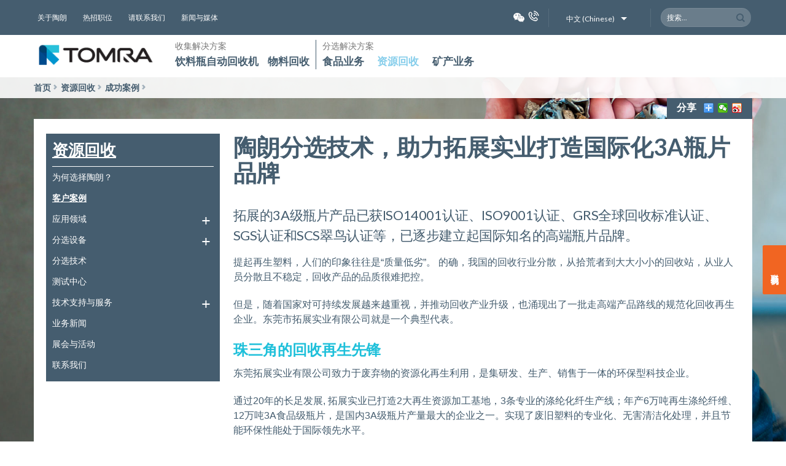

--- FILE ---
content_type: text/html; charset=UTF-8
request_url: https://www.tomra.cn/recycling/case-studies/tokzin/
body_size: 19885
content:
<!DOCTYPE html>
<!--[if IE 9 ]> <html lang="zh-CN" prefix="og: http://ogp.me/ns#" class="ie9 loading-site no-js"> <![endif]-->
<!--[if IE 8 ]> <html lang="zh-CN" prefix="og: http://ogp.me/ns#" class="ie8 loading-site no-js"> <![endif]-->
<!--[if (gte IE 9)|!(IE)]><!--><html lang="zh-CN" prefix="og: http://ogp.me/ns#" class="loading-site no-js"> <!--<![endif]-->
<head>
	<meta charset="UTF-8" />
	<meta name="viewport" content="width=device-width, initial-scale=1.0, maximum-scale=1.0, user-scalable=no" />
	<meta name="applicable-device" content="pc,mobile">
	<link rel="profile" href="http://gmpg.org/xfn/11" />
	<link rel="pingback" href="https://www.tomra.cn/xmlrpc.php" />
	<link rel="shortcut icon" href="https://www.tomra.cn/favicon.ico"  type="image/x-icon" />	
		<script>(function(html){html.className = html.className.replace(/\bno-js\b/,'js')})(document.documentElement);</script>
<title>【瓶片分选设备】陶朗助力3A级瓶片再生瓶片厂商拓展 - 陶朗</title>

<!-- This site is optimized with the Yoast SEO plugin v11.0 - https://yoast.com/wordpress/plugins/seo/ -->
<meta name="description" content="瓶片分选前，拓展首先采用陶朗整瓶分选设备，去除瓶砖中混有的非PET瓶以及杂色PET瓶；然后进行破碎，再用陶朗瓶片分选设备对破碎后的瓶片进行提纯，剔除破碎料中夹带的杂质，获得“3A级”再生PET瓶片，达到国际上认可的高端品质要求。"/>
<link rel="canonical" href="https://www.tomra.cn/recycling/case-studies/tokzin/" />
<meta property="og:locale" content="zh_CN" />
<meta property="og:type" content="article" />
<meta property="og:title" content="【瓶片分选设备】陶朗助力3A级瓶片再生瓶片厂商拓展 - 陶朗" />
<meta property="og:description" content="瓶片分选前，拓展首先采用陶朗整瓶分选设备，去除瓶砖中混有的非PET瓶以及杂色PET瓶；然后进行破碎，再用陶朗瓶片分选设备对破碎后的瓶片进行提纯，剔除破碎料中夹带的杂质，获得“3A级”再生PET瓶片，达到国际上认可的高端品质要求。" />
<meta property="og:url" content="https://www.tomra.cn/recycling/case-studies/tokzin/" />
<meta property="og:site_name" content="陶朗" />
<meta property="article:publisher" content="https://www.facebook.com/tomragroup" />
<meta property="article:tag" content="PET" />
<meta property="article:tag" content="瓶片" />
<meta property="article:section" content="案例研究" />
<meta property="article:published_time" content="2020-04-13T06:25:07+08:00" />
<meta property="article:modified_time" content="2025-07-22T11:03:14+08:00" />
<meta property="og:updated_time" content="2025-07-22T11:03:14+08:00" />
<meta property="og:image" content="https://www.tomra.cn/wp-content/uploads/2020/04/拓展3A级瓶片2.png" />
<meta property="og:image:secure_url" content="https://www.tomra.cn/wp-content/uploads/2020/04/拓展3A级瓶片2.png" />
<meta property="og:image:width" content="562" />
<meta property="og:image:height" content="364" />
<meta name="twitter:card" content="summary" />
<meta name="twitter:description" content="瓶片分选前，拓展首先采用陶朗整瓶分选设备，去除瓶砖中混有的非PET瓶以及杂色PET瓶；然后进行破碎，再用陶朗瓶片分选设备对破碎后的瓶片进行提纯，剔除破碎料中夹带的杂质，获得“3A级”再生PET瓶片，达到国际上认可的高端品质要求。" />
<meta name="twitter:title" content="【瓶片分选设备】陶朗助力3A级瓶片再生瓶片厂商拓展 - 陶朗" />
<meta name="twitter:image" content="https://www.tomra.cn/wp-content/uploads/2020/04/拓展3A级瓶片2.png" />
<script type='application/ld+json' class='yoast-schema-graph yoast-schema-graph--main'>{"@context":"https://schema.org","@graph":[{"@type":"WebSite","@id":"https://www.tomra.cn/#website","url":"https://www.tomra.cn/","name":"\u9676\u6717","publisher":{"@id":"https://www.tomra.cn/#organization"},"potentialAction":{"@type":"SearchAction","target":"https://www.tomra.cn/?s={search_term_string}","query-input":"required name=search_term_string"}},{"@type":"WebPage","@id":"https://www.tomra.cn/recycling/case-studies/tokzin/#webpage","url":"https://www.tomra.cn/recycling/case-studies/tokzin/","inLanguage":"zh-CN","name":"\u3010\u74f6\u7247\u5206\u9009\u8bbe\u5907\u3011\u9676\u6717\u52a9\u529b3A\u7ea7\u74f6\u7247\u518d\u751f\u74f6\u7247\u5382\u5546\u62d3\u5c55 - \u9676\u6717","isPartOf":{"@id":"https://www.tomra.cn/#website"},"image":{"@type":"ImageObject","@id":"https://www.tomra.cn/recycling/case-studies/tokzin/#primaryimage","url":"https://www.tomra.cn/wp-content/uploads/2020/04/\u62d3\u5c553A\u7ea7\u74f6\u72472.png","caption":"\u62d3\u5c55\u5b9e\u4e1a\u76843A\u7ea7\u74f6\u7247\u4ea7\u54c1\u5df2\u83b7GRS\u5168\u7403\u56de\u6536\u6807\u51c6\u8ba4\u8bc1\u3001SGS\u8ba4\u8bc1\u548cSCS\u7fe0\u9e1f\u8ba4\u8bc1"},"primaryImageOfPage":{"@id":"https://www.tomra.cn/recycling/case-studies/tokzin/#primaryimage"},"datePublished":"2020-04-13T06:25:07+08:00","dateModified":"2025-07-22T11:03:14+08:00","description":"\u74f6\u7247\u5206\u9009\u524d\uff0c\u62d3\u5c55\u9996\u5148\u91c7\u7528\u9676\u6717\u6574\u74f6\u5206\u9009\u8bbe\u5907\uff0c\u53bb\u9664\u74f6\u7816\u4e2d\u6df7\u6709\u7684\u975ePET\u74f6\u4ee5\u53ca\u6742\u8272PET\u74f6\uff1b\u7136\u540e\u8fdb\u884c\u7834\u788e\uff0c\u518d\u7528\u9676\u6717\u74f6\u7247\u5206\u9009\u8bbe\u5907\u5bf9\u7834\u788e\u540e\u7684\u74f6\u7247\u8fdb\u884c\u63d0\u7eaf\uff0c\u5254\u9664\u7834\u788e\u6599\u4e2d\u5939\u5e26\u7684\u6742\u8d28\uff0c\u83b7\u5f97\u201c3A\u7ea7\u201d\u518d\u751fPET\u74f6\u7247\uff0c\u8fbe\u5230\u56fd\u9645\u4e0a\u8ba4\u53ef\u7684\u9ad8\u7aef\u54c1\u8d28\u8981\u6c42\u3002","breadcrumb":{"@id":"https://www.tomra.cn/recycling/case-studies/tokzin/#breadcrumb"}},{"@type":"BreadcrumbList","@id":"https://www.tomra.cn/recycling/case-studies/tokzin/#breadcrumb","itemListElement":[{"@type":"ListItem","position":1,"item":{"@type":"WebPage","@id":"https://www.tomra.cn/","url":"https://www.tomra.cn/","name":"Home"}},{"@type":"ListItem","position":2,"item":{"@type":"WebPage","@id":"https://www.tomra.cn/recycling/case-studies/tokzin/","url":"https://www.tomra.cn/recycling/case-studies/tokzin/","name":"\u9676\u6717\u5206\u9009\u6280\u672f\uff0c\u52a9\u529b\u62d3\u5c55\u5b9e\u4e1a\u6253\u9020\u56fd\u9645\u53163A\u74f6\u7247\u54c1\u724c"}}]},{"@type":"Article","@id":"https://www.tomra.cn/recycling/case-studies/tokzin/#article","isPartOf":{"@id":"https://www.tomra.cn/recycling/case-studies/tokzin/#webpage"},"author":{"@id":"https://www.tomra.cn/author/coral/#author","name":"Coral"},"publisher":{"@id":"https://www.tomra.cn/#organization"},"headline":"\u9676\u6717\u5206\u9009\u6280\u672f\uff0c\u52a9\u529b\u62d3\u5c55\u5b9e\u4e1a\u6253\u9020\u56fd\u9645\u53163A\u74f6\u7247\u54c1\u724c","datePublished":"2020-04-13T06:25:07+08:00","dateModified":"2025-07-22T11:03:14+08:00","commentCount":0,"mainEntityOfPage":"https://www.tomra.cn/recycling/case-studies/tokzin/#webpage","image":{"@id":"https://www.tomra.cn/recycling/case-studies/tokzin/#primaryimage"},"keywords":"PET,\u74f6\u7247","articleSection":"\u6848\u4f8b\u7814\u7a76"},{"@type":"Person","@id":"https://www.tomra.cn/author/coral/#author","name":"Coral","sameAs":[]}]}</script>
<!-- / Yoast SEO plugin. -->

<link rel='dns-prefetch' href='//s.w.org' />
<link rel="alternate" type="application/rss+xml" title="陶朗 &raquo; Feed" href="https://www.tomra.cn/feed/" />
<link rel="alternate" type="application/rss+xml" title="陶朗 &raquo; 评论Feed" href="https://www.tomra.cn/comments/feed/" />
		<script type="text/javascript">
			window._wpemojiSettings = {"baseUrl":"https:\/\/s.w.org\/images\/core\/emoji\/2.3\/72x72\/","ext":".png","svgUrl":"https:\/\/s.w.org\/images\/core\/emoji\/2.3\/svg\/","svgExt":".svg","source":{"concatemoji":"https:\/\/www.tomra.cn\/wp-includes\/js\/wp-emoji-release.min.js?ver=4.8.2"}};
			!function(a,b,c){function d(a){var b,c,d,e,f=String.fromCharCode;if(!k||!k.fillText)return!1;switch(k.clearRect(0,0,j.width,j.height),k.textBaseline="top",k.font="600 32px Arial",a){case"flag":return k.fillText(f(55356,56826,55356,56819),0,0),b=j.toDataURL(),k.clearRect(0,0,j.width,j.height),k.fillText(f(55356,56826,8203,55356,56819),0,0),c=j.toDataURL(),b!==c&&(k.clearRect(0,0,j.width,j.height),k.fillText(f(55356,57332,56128,56423,56128,56418,56128,56421,56128,56430,56128,56423,56128,56447),0,0),b=j.toDataURL(),k.clearRect(0,0,j.width,j.height),k.fillText(f(55356,57332,8203,56128,56423,8203,56128,56418,8203,56128,56421,8203,56128,56430,8203,56128,56423,8203,56128,56447),0,0),c=j.toDataURL(),b!==c);case"emoji4":return k.fillText(f(55358,56794,8205,9794,65039),0,0),d=j.toDataURL(),k.clearRect(0,0,j.width,j.height),k.fillText(f(55358,56794,8203,9794,65039),0,0),e=j.toDataURL(),d!==e}return!1}function e(a){var c=b.createElement("script");c.src=a,c.defer=c.type="text/javascript",b.getElementsByTagName("head")[0].appendChild(c)}var f,g,h,i,j=b.createElement("canvas"),k=j.getContext&&j.getContext("2d");for(i=Array("flag","emoji4"),c.supports={everything:!0,everythingExceptFlag:!0},h=0;h<i.length;h++)c.supports[i[h]]=d(i[h]),c.supports.everything=c.supports.everything&&c.supports[i[h]],"flag"!==i[h]&&(c.supports.everythingExceptFlag=c.supports.everythingExceptFlag&&c.supports[i[h]]);c.supports.everythingExceptFlag=c.supports.everythingExceptFlag&&!c.supports.flag,c.DOMReady=!1,c.readyCallback=function(){c.DOMReady=!0},c.supports.everything||(g=function(){c.readyCallback()},b.addEventListener?(b.addEventListener("DOMContentLoaded",g,!1),a.addEventListener("load",g,!1)):(a.attachEvent("onload",g),b.attachEvent("onreadystatechange",function(){"complete"===b.readyState&&c.readyCallback()})),f=c.source||{},f.concatemoji?e(f.concatemoji):f.wpemoji&&f.twemoji&&(e(f.twemoji),e(f.wpemoji)))}(window,document,window._wpemojiSettings);
		</script>
		<style type="text/css">
img.wp-smiley,
img.emoji {
	display: inline !important;
	border: none !important;
	box-shadow: none !important;
	height: 1em !important;
	width: 1em !important;
	margin: 0 .07em !important;
	vertical-align: -0.1em !important;
	background: none !important;
	padding: 0 !important;
}
</style>
<link rel='stylesheet' id='contact-form-7-css'  href='https://www.tomra.cn/wp-content/plugins/contact-form-7/includes/css/styles.css?ver=4.9' type='text/css' media='all' />
<link rel='stylesheet' id='ihotspot-css'  href='https://www.tomra.cn/wp-content/plugins/devvn-image-hotspot/frontend/css/ihotspot.min.css?ver=1.2.0' type='text/css' media='all' />
<link rel='stylesheet' id='flatsome-icons-css'  href='https://www.tomra.cn/wp-content/themes/flatsome/assets/css/fl-icons.css?ver=3.3' type='text/css' media='all' />
<link rel='stylesheet' id='flatsome-main-css'  href='https://www.tomra.cn/wp-content/themes/flatsome/assets/css/flatsome.css?ver=3.3.8' type='text/css' media='all' />
<link rel='stylesheet' id='flatsome-shop-css'  href='https://www.tomra.cn/wp-content/themes/flatsome/assets/css/flatsome-shop.css?ver=3.3.8' type='text/css' media='all' />
<link rel='stylesheet' id='flatsome-style-css'  href='https://www.tomra.cn/wp-content/themes/flatsome-child/style.css?ver=3.3.8' type='text/css' media='all' />
<script type='text/javascript' src='https://www.tomra.cn/wp-includes/js/jquery/jquery.js?ver=1.12.4'></script>
<script type='text/javascript' src='https://www.tomra.cn/wp-includes/js/jquery/jquery-migrate.min.js?ver=1.4.1'></script>
<link rel='https://api.w.org/' href='https://www.tomra.cn/wp-json/' />
<link rel="EditURI" type="application/rsd+xml" title="RSD" href="https://www.tomra.cn/xmlrpc.php?rsd" />
<link rel="wlwmanifest" type="application/wlwmanifest+xml" href="https://www.tomra.cn/wp-includes/wlwmanifest.xml" /> 
<meta name="generator" content="WordPress 4.8.2" />
<meta name="generator" content="WooCommerce 3.1.2" />
<link rel='shortlink' href='https://www.tomra.cn/?p=8362' />
<link rel="alternate" type="application/json+oembed" href="https://www.tomra.cn/wp-json/oembed/1.0/embed?url=https%3A%2F%2Fwww.tomra.cn%2Frecycling%2Fcase-studies%2Ftokzin%2F" />
<style>.bg{opacity: 0; transition: opacity 1s; -webkit-transition: opacity 1s;} .bg-loaded{opacity: 1;}</style><!--[if IE]><link rel="stylesheet" type="text/css" href="https://www.tomra.cn/wp-content/themes/flatsome/assets/css/ie-fallback.css"><script src="//html5shim.googlecode.com/svn/trunk/html5.js"></script><script>var head = document.getElementsByTagName('head')[0],style = document.createElement('style');style.type = 'text/css';style.styleSheet.cssText = ':before,:after{content:none !important';head.appendChild(style);setTimeout(function(){head.removeChild(style);}, 0);</script><script src="https://www.tomra.cn/wp-content/themes/flatsome/assets/libs/ie-flexibility.js"></script><![endif]-->    <script type="text/javascript">
    WebFontConfig = {
      google: { families: [ "Lato:regular,700","Lato:regular,400","Lato:regular,700","Dancing+Script", ] }
    };
    (function() {
      var wf = document.createElement('script');
      //wf.src = 'https://ajax.googleapis.com/ajax/libs/webfont/1/webfont.js';
	  wf.src = 'https://www.tomra.cn/wp-content/themes/flatsome-child/js/webfont.js';
      wf.type = 'text/javascript';
      wf.async = 'true';
      var s = document.getElementsByTagName('script')[0];
      s.parentNode.insertBefore(wf, s);
    })(); </script>
  	<noscript><style>.woocommerce-product-gallery{ opacity: 1 !important; }</style></noscript>
	<style id="custom-css" type="text/css">:root {--primary-color: #446084;}/* Site Width */.header-main{height: 69px}#logo img{max-height: 69px}#logo{width:200px;}.header-top{min-height: 30px}.transparent .header-main{height: 265px}.transparent #logo img{max-height: 265px}.has-transparent + .page-title:first-of-type,.has-transparent + #main > .page-title,.has-transparent + #main > div > .page-title,.has-transparent + #main .page-header-wrapper:first-of-type .page-title{padding-top: 295px;}.header.show-on-scroll,.stuck .header-main{height:70px!important}.stuck #logo img{max-height: 70px!important}.header-bottom {background-color: #f1f1f1}.stuck .header-main .nav > li > a{line-height: 50px }@media (max-width: 549px) {.header-main{height: 70px}#logo img{max-height: 70px}}body{font-family:"Lato", sans-serif}body{font-weight: 400}.nav > li > a {font-family:"Lato", sans-serif;}.nav > li > a {font-weight: 700;}h1,h2,h3,h4,h5,h6,.heading-font, .off-canvas-center .nav-sidebar.nav-vertical > li > a{font-family: "Lato", sans-serif;}h1,h2,h3,h4,h5,h6,.heading-font,.banner h1,.banner h2{font-weight: 700;}.alt-font{font-family: "Dancing Script", sans-serif;}@media screen and (min-width: 550px){.products .box-vertical .box-image{min-width: 300px!important;width: 300px!important;}}.footer-2{background-image: url('https://www.tomra.cn/wp-content/uploads/2017/12/logo-tomra-footer.png');}.footer-2{background-color: #455D6F}.absolute-footer, html{background-color: #455D6F}.label-new.menu-item > a:after{content:"New";}.label-hot.menu-item > a:after{content:"Hot";}.label-sale.menu-item > a:after{content:"Sale";}.label-popular.menu-item > a:after{content:"Popular";}</style>	<script type="text/javascript" src="https://www.tomra.cn/wp-content/themes/flatsome-child/js/jquery-1.11.3.min.js?ver=1.0"></script>
	<script type="text/javascript">jq = jQuery.noConflict();</script><!-- JQ语法的对象，例如$('#id')=jq('#id');-->
	<script type="text/javascript" src="https://www.tomra.cn/wp-content/themes/flatsome-child/core_new.js?ver=2.2"></script>	
</head>
<body class="post-template-default single single-post postid-8362 single-format-standard lightbox nav-dropdown-has-arrow">

<a class="skip-link screen-reader-text" href="#main">Skip to content</a>

<div id="wrapper">


<header id="header" class="header  ">
   <div class="header-wrapper">
	<div id="top-bar" class="header-top hide-for-sticky nav-dark hide-for-medium">
    <div class="flex-row container">
      <div class="flex-col hide-for-medium flex-left">
          <ul class="nav nav-left medium-nav-center nav-small  nav-divided">
              <li class="html custom html_topbar_left"><ul class="nav top-bar-nav">
<li class="menu-item">
<a class="nav-top-link" href="/about-us/">关于陶朗</a>
</li>
<li class="menu-item">
<a class="nav-top-link" href="https://www.tomra.cn/careers/current-vacancies/">热招职位</a>
</li>
<li class="menu-item">
<a class="nav-top-link" href="https://www.tomra.cn/contact-us/">请联系我们</a>
</li>
<li class="menu-item">
<a class="nav-top-link" href="https://www.tomra.cn/news-and-media/">新闻与媒体</a>
</li>
</ul></li>          </ul>
      </div><!-- flex-col left -->

      <div class="flex-col hide-for-medium flex-center">
          <ul class="nav nav-center nav-small  nav-divided">
                        </ul>
      </div><!-- center -->

      <div class="flex-col hide-for-medium flex-right">
         <ul class="nav top-bar-nav nav-right nav-small  nav-divided">
              <li class="html custom html_top_right_text"><div class="subhead_right"><ul class="list_social">
			<li class="wechat">
				<a title="" href="#"></a>
				<div class="wechatQR" id="wechat-show">
					<i class="fa fa-times"></i>
					<img src="https://www.tomra.cn/wp-content/uploads/2024/07/Wechat_QR-202407.jpg">
				</div>
			</li>
			<li class="phonecall">
				<a title="" href="https://www.tomra.cn/contact-us/"></a></li>
		</ul></div>	</li><li class="header-divider"></li><li class="html custom html_nav_position_text_top"><ul>
			<li class="has-dropdown menu-item-object-lan">
				<a class="lang" href="javascript:void(0);">中文 (Chinese)<i class="mce-caret"></i></a>
				<div class="nav-dropdown nav-dropdown-lang menu-item-object-lan">
					<ul>
					  <li><a href="https://www.tomra.cn/">中文 (Chinese)</a></li>          
					  <li><a href="https://www.tomra.com/da">Dansk (Danish)</a></li>         
					  <li><a href="https://www.tomra.com/">English (English)</a></li>          
					  <li><a href="https://www.tomra.com/fi">Suomi (Finnish)</a></li>         
					  <li><a href="https://www.tomra.com/fr">Français (French)</a></li>          
					  <li><a href="https://www.tomra.com/de">Deutsch (German)</a></li>         
					  <li><a href="https://www.tomra.com/it">Italiano (Italian)</a></li>          
					  <li><a href="https://www.tomra.com/ja">日本語 (Japanese)</a></li>          
					  <li><a href="https://www.tomra.com/ko">한국어 (Korean)</a></li>         
					  <li><a href="https://www.tomra.com/nb">Norsk, bokmål (Norwegian, Bokmål)</a></li>         
					  <li><a href="https://www.tomra.com/pl">Polski (Polish)</a></li>         
					  <li><a href="https://www.tomra.com/pt">Português (Portuguese)</a></li>          
					  <li><a href="https://www.tomra.com/ru">Русский (Russian)</a></li>         
					  <li><a href="https://www.tomra.com/es">Español (Spanish)</a></li>        
					  <li><a href="https://www.tomra.com/sv">Svenska (Swedish)</a></li>
					  <li><a href="https://www.tomra.com/tr">Türkçe (Turkish)</a></li>
					</ul>
				</div>
			</li>
		</ul></li><li class="header-divider"></li><li class="header-search-form search-form html relative has-icon">
	<div class="header-search-form-wrapper">
		<div class="searchform-wrapper ux-search-box relative form-flat is-normal"><form method="get" class="searchform" action="https://www.tomra.cn/" role="search">
		<div class="flex-row relative">
									<div class="flex-col flex-grow">
			  <input type="search" class="search-field mb-0" name="s" value="" placeholder="搜索&hellip;" />
		    <input type="hidden" name="post_type" value="product" />
        			</div><!-- .flex-col -->
			<div class="flex-col">
				<button type="submit" class="ux-search-submit submit-button secondary button icon mb-0">
					<i class="icon-search" ></i>				</button>
			</div><!-- .flex-col -->
		</div><!-- .flex-row -->
	 <div class="live-search-results text-left z-top"></div>
</form>
</div>	</div>
</li>          </ul>
      </div><!-- .flex-col right -->

      
    </div><!-- .flex-row -->
</div><!-- #header-top -->
<div id="masthead" class="header-main hide-for-sticky">
      <div class="header-inner flex-row container logo-left medium-logo-center" role="navigation">

          <!-- Logo -->
          <div id="logo" class="flex-col logo">
            <!-- Header logo -->
<a href="https://www.tomra.cn/" title="陶朗 - 自动回收传感分选设备供应商" rel="home">
    <img width="200" height="69" src="https://www.tomra.cn/wp-content/uploads/2017/12/logo.png" class="header_logo header-logo" alt="陶朗"/><img  width="200" height="69" src="https://www.tomra.cn/wp-content/uploads/2017/12/logo.png" class="header-logo-dark" alt="陶朗"/></a>
          </div>

          <!-- Mobile Left Elements -->
          <div class="flex-col show-for-medium flex-left">
			<ul class="mobile-nav nav nav-left ">
				            </ul>
          </div>

          <!-- Left Elements -->
          <div class="flex-col hide-for-medium flex-left
            flex-grow">
            <ul class="header-nav header-nav-main nav nav-left  nav-uppercase" >
              <li class="html custom html_topbar_right"><ul class="header-nav header-nav-main nav nav-left  nav-uppercase nav_pri">
						<li>
							<div>收集解决方案</div>
							<ul>
								<li class="has-dropdown menu-item-object-01">	
									<a class="nav-top-link" href="/reverse-vending/">饮料瓶自动回收机</a>
									<div class="nav-dropdown popover-down menu-item-object-01">
										<div class="popoverImag">
											<img alt="TOMRA Reverse Vending arrow logo" class="img-responsive" src="/wp-content/img/RV_arrow.jpg">
										</div>
										<div class="popoverText">
											陶朗作为全球分选领域的领航者，已有70,000多台饮料瓶自动回收机在40多个国家和地区安装。 从售前的专业知识到采购建议以及售后服务，我们在每个阶段都能保证您的投资获得最高的收益。
										</div>
									</div>
								</li>
							</ul>
						</li>
						<li>
							<div>&nbsp;&nbsp;</div>
							<ul>
								<li class="has-dropdown menu-item-object-02">	
									<a class="nav-top-link" href="/material-recovery/">物料回收</a>
									<div class="nav-dropdown popover-down menu-item-object-02">
										<div class="popoverImag" style="margin-right:20px;">
											<img alt="TOMRA Reverse Vending arrow logo" class="img-responsive" src="/wp-content/img/Tomra_Material_Recovery.jpg">
										</div>
										<div class="popoverText">
											TOMRA的材料处理业务是其在北美自动退瓶机业务的扩展。
										</div>
									</div>
								</li>
							</ul>
						</li>
						<li>
							<div>分选解决方案</div>
							<ul>
								<li class="has-dropdown menu-item-object-03">	
									<a class="nav-top-link" href="/food/">食品业务</a>
									<div class="nav-dropdown popover-down menu-item-object-03">
										<div class="popoverImag">
											<img alt="TOMRA Reverse Vending arrow logo" class="img-responsive" src="/wp-content/img/TOM0058_FOOD_COVER_SHOOT_4C.jpg">
										</div>
										<div class="popoverText">
											50多年来，陶朗食品业务始终致力于开发前沿性的技术，为各种食品提供高效的光学分选和蒸汽去皮方案。点击了解更多！
										</div>
									</div>
								</li>
							</ul>
						</li>
						<li>
							<div>&nbsp;&nbsp;</div>
							<ul>
								<li class="has-dropdown menu-item-object-04">	
									<a class="nav-top-link" href="/recycling/">资源回收</a>
									<div class="nav-dropdown popover-down menu-item-object-04">
										<div class="popoverImag">
											<img alt="TOMRA Reverse Vending arrow logo" class="img-responsive" src="/wp-content/img/TOMRA_Recycling_Arrow.jpg">
										</div>
										<div class="popoverText">
											陶朗资源回收业务针对各种混合废料和混合金属开发前沿性的自动化分选解决方案，并长期致力于为客户优化分选性能和效果，提升运营效益，实现可持续发展。<br>
											<br>
											我们的广泛行业经验和尖端技术在全球久负盛名，再此基础上开发的高效稳定的设备以及卓越的客户服务方案，为客户增加实际收益。<br>
										</div>
									</div>
								</li>
							</ul>
						</li>
						<li>
							<div>&nbsp;&nbsp;</div>
							<ul>
								<li class="has-dropdown menu-item-object-05">	
									<a class="nav-top-link" href="/mining/">矿产业务</a>
									<div class="nav-dropdown popover-down menu-item-object-05">
										<div class="popoverImag">
											<img alt="TOMRA Reverse Vending arrow logo" class="img-responsive" src="/wp-content/img/TOMRA_Mining_Arrow.jpg">
										</div>
										<div class="popoverText">
										陶朗传感分选技术帮助提高矿山的寿命和价值。
										</div>
									</div>
								</li>
							</ul>
						</li>
					</ul></li>            </ul>
          </div>

          <!-- Right Elements -->
          <div class="flex-col hide-for-medium flex-right">
            <ul class="header-nav header-nav-main nav nav-right  nav-uppercase">
                          </ul>
          </div>
			
		 <div class="flex-col flex-right contact-small" style="display:none;">
			<ul class="mobile-nav nav nav-right">
              <!-- 联系我们缩小框开始 -->
			  <li><div class="header-button">		
				<div class="contact-wrapper-fixed-mobile">
					<a href="/contact-us/">
						<img src="/wp-content/img/contact_icon_tomra.svg">
					</a>
				</div>
			  </div></li>
			  <!-- 联系我们缩小框结束 -->
            </ul>
          </div>
		
          <!-- Mobile Right Elements -->
          <div class="flex-col show-for-medium flex-right">             
			<ul class="mobile-nav nav nav-right ">
			  <!-- 联系我们缩小框开始 -->
			  <li><div class="header-button">		
				<div class="contact-wrapper-fixed-mobile">
					<a href="/contact-us/">
						<img src="/wp-content/img/contact_icon_tomra.svg">
					</a>
				</div>
			  </div></li>
			  <!-- 联系我们缩小框结束 -->
			  <li class="nav-icon has-icon">
  <div class="header-button">		<a href="#" data-open="#main-menu" data-pos="left" data-bg="main-menu-overlay" data-color="" class="icon primary button round is-small" aria-controls="main-menu" aria-expanded="false">
		
		  <i class="icon-menu" ></i>
		  		</a>
	 </div> </li>            </ul>
			
          </div>

      </div><!-- .header-inner -->
     
            <!-- Header divider -->
      <div class="container"><div class="top-divider full-width"></div></div>
      </div><!-- .header-main -->
<div class="header-bg-container fill"><div class="header-bg-image fill"></div><div class="header-bg-color fill"></div></div><!-- .header-bg-container -->   </div><!-- header-wrapper-->
   
   	<!-- 面包屑 -->
		<div id="main-breadcrumb" class="page-title-inner flex-row medium-flex-wrap medium-text-center">
		<div class="flex-col flex-grow container">
			<div class="page-title-inner flex-row medium-flex-wrap medium-text-center"><div class="flex-col flex-grow container"><nav class="woocommerce-breadcrumb breadcrumbs list-breadcrumb"><a href="/">首页</a><a href="/recycling/">资源回收</a><a href="/recycling/case-studies/">成功案例</a><span></span></nav></div></div>		</div>
	</div><!-- flex-row -->
				<div class="sec-nav page-title-inner flex-row medium-flex-wrap medium-text-center"><div class="flex-col flex-grow container"><div class="clearfix">

		  <div style="float:left">
		  <ul class="nav">
		  <li><a href="https://www.tomra.cn/recycling/"><strong>资源回收</strong></a></li></ul>
		  </div>
		 
		  <div style="float:right">
            <ul class="nav">
				<li><a href="https://www.tomra.cn/recycling/your-application/" class="nav-top-link">应用</a></li>
				<li><a href="https://www.tomra.cn/recycling/products/" class="nav-top-link">设备</a></li>
				<li><a href="https://www.tomra.cn/recycling/case-studies/" class="nav-top-link">案例</a></li>
				<li><a href="https://www.tomra.cn/recycling/recycling-news/" class="nav-top-link">新闻</a></li>
            </ul>
          </div>
</div></div></div></header>
<!-- 右边固定 -->
<div class="fslidebar">
	<div class="wrap">
		<div class="fixslidebar">
			<div class="baricon">
				<div class="phone">
					<a href="https://www.tomra.cn/recycling/contact/">
						<i class="i-icon-phone"></i>
						<p>联系我们</p>
					</a>
				</div>
			</div>
		</div>
	</div>
</div>

<div class="mobile-fixslidebar">
	<div class="baricon">
		<div class="phone">
			<a href="https://www.tomra.cn/recycling/contact/">
				<i class="i-icon-phone"></i>
				<p>联系我们</p>
			</a>
		</div>
	</div>
</div>
<main id="main" class="">
<style>
body{background-image:url("https://www.tomra.cn/wp-content/uploads/2017/11/case-studies.jpg");background-repeat:no-repeat; background-attachment:fixed;background-size: cover;}
</style>
<div id="content" class="blog-wrapper blog-single page-wrapper">
	<div class="row row-large row-divided ">	
		<div class="post-sidebar large-3 col">
		<aside id="custom_html-11" class="widget_text widget widget_custom_html"><div class="textwidget custom-html-widget"><div id="secondary" class="widget-area " role="complementary">
	<aside class="widget widget_categories">		
		<ul>
		 <li class="cat-item cat-item-first"><a href="https://www.tomra.cn/recycling/">资源回收</a></li>
		 <li class="cat-item"><a href="https://www.tomra.cn/recycling/why-tomra/">为何选择陶朗？</a></li>
		 <li class="cat-item"><a href="https://www.tomra.cn/recycling/case-studies/">客户案例</a></li>
		 <li class="cat-item  has-child"><a href="https://www.tomra.cn/recycling/your-application/">应用领域</a>
		  <ul class="children">
			<li class="cat-item has-sec-child"><a href="https://www.tomra.cn/recycling/your-application/metal-sorting/">混合废金属</a>
				<ul class="children">
				    <li class="cat-item"><a href="https://www.tomra.cn/recycling/your-application/end-of-life-vehicles-scrap/">报废汽车破碎料分选</a></li>
					<li class="cat-item"><a href="https://www.tomra.cn/recycling/your-application/electronic-scrap/">电子垃圾分选</a></li>
					<li class="cat-item"><a href="https://www.tomra.cn/recycling/your-application/ash/">炉渣分选</a></li>
					<li class="cat-item"><a href="https://www.tomra.cn/recycling/your-application/non-ferrous-metals/">废钢破碎尾料分选</a></li>
					<li class="cat-item"><a href="https://www.tomra.cn/recycling/your-application/wire-recovery/">破碎电线电缆分选</a></li>
					<li class="cat-item"><a href="https://www.tomra.cn/recycling/your-application/zorba/">有色金属分选(Zorba)</a></li>
					<li class="cat-item"><a href="https://www.tomra.cn/recycling/topics/aluminium-recycling/">废铝分选和提纯</a></li>
                </ul>
					</li>
       <li class="cat-item has-sec-child"><a href="https://www.tomra.cn/recycling/your-application/plastic-sorting/">混合废塑料</a>
				<ul class="children">
				    <li class="cat-item"><a href="https://www.tomra.cn/recycling/your-application/flake/">塑料瓶片分选</a></li>
				    <li class="cat-item"><a href="https://www.tomra.cn/recycling/your-application/packaging/">混合塑料包装分选</a></li>
					<li class="cat-item"><a href="https://www.tomra.cn/recycling/your-application/upgrading-plastics/">PET瓶分选</a></li>
				</ul>
	   </li>

<li class="cat-item has-sec-child"><a href="https://www.tomra.cn/recycling/your-application/waste-sorting/">生活垃圾</a>
				<ul class="children">
							<li class="cat-item"><a href="https://www.tomra.cn/recycling/your-application/mixed-municipal-solid-waste/">城市生活垃圾分选</a></li>
							<li class="cat-item"><a href="https://www.tomra.cn/recycling/your-application/organic-waste/">有机垃圾提纯</a></li>
							<li class="cat-item"><a href="https://www.tomra.cn/recycling/your-application/refuse-derived-fuel/">垃圾衍生燃料提纯</a></li>

<li class="cat-item"><a href="https://www.tomra.cn/recycling/topics/wast-to-energy-sorting/">
焚烧前分选</a></li>
						</ul>
					</li>					
<li class="cat-item"><a href="https://www.tomra.cn/recycling/your-application/paper/">混合废纸分选</a></li>
<li class="cat-item"><a href="https://www.tomra.cn/recycling/your-application/commercial-and-industrial-waste/">工商业垃圾分选</a></li>
<li class="cat-item"><a href="https://www.tomra.cn/recycling/your-application/construction-and-demolition-waste/">建筑装修垃圾分选</a></li>
<li class="cat-item"><a href="https://www.tomra.cn/recycling/your-application/bulky-waste/">大件垃圾分选</a></li>
</ul>
</li>
					
			<li class="cat-item  has-child"><a href="https://www.tomra.cn/recycling/products/">分选设备</a>			
				<ul class="children">
<li class="cat-item"><a href="https://www.tomra.cn/recycling/products/gainnext/">AUTOSORT™ with GAINnext™</a></li>
					<li class="cat-item"><a href="https://www.tomra.cn/recycling/products/autosort/">AUTOSORT™</a></li>
<li class="cat-item"><a href="https://www.tomra.cn/recycling/products/autosort-speedair/">AUTOSORT™ <em>SPEEDAIR</em></a></li>	
                                        <li class="cat-item"><a href="https://www.tomra.cn/recycling/products/autosort-flake/">AUTOSORT™ 

<em>FLAKE</em></a></li>					
                                        <li class="cat-item"><a href="https://www.tomra.cn/recycling/products/autosort-RDF/">AUTOSORT™ 

<em>RDF</em></a></li>	
                                        <li class="cat-item"><a href="https://www.tomra.cn/recycling/products/innosort-flake/">INNOSORT™ 

<em>FLAKE</em></a></li>
					<li class="cat-item"><a href="https://www.tomra.cn/recycling/products/finder/">FINDER™</a></li>
					<li class="cat-item"><a href="https://www.tomra.cn/recycling/products/finder-color/">FINDER™ <em>COLOR</em></a></li>
                    <li class="cat-item"><a href="https://www.tomra.cn/recycling/products/x-tract/">X-TRACT™</a></li>
				</ul>
			</li>
			<li class="cat-item"><a href="https://www.tomra.cn/recycling/recycling-technology/">分选技术</a></li>
			<li class="cat-item"><a href="https://www.tomra.cn/recycling/test-centers/">测试中心</a></li>
			<li class="cat-item  has-child"><a href="https://www.tomra.cn/recycling/tomra-care/">技术支持与服务</a>
				<ul class="children">
					<li class="cat-item"><a href="https://www.tomra.cn/recycling/tomra-care/design-offering/">零配件方案</a></li>
					<li class="cat-item"><a href="https://www.tomra.cn/recycling/tomra-care/financial-offerings/">维护保养与优化</a></li>
					<li class="cat-item"><a href="https://www.tomra.cn/recycling/tomra-care/operational-offerings/">软件升级</a></li>

<li class="cat-item"><a href="https://www.tomra.cn/recycling/tomra-care/training-offerings/">新技术</a></li>
				</ul>
			</li>
			                <li class="cat-item"><a href="https://www.tomra.cn/recycling/recycling-news/">业务新闻</a></li>
			<li class="cat-item"><a href="https://www.tomra.cn/recycling/recycling-events/">展会与活动</a></li>
			<li class="cat-item"><a href="https://www.tomra.cn/recycling/contact/">联系我们</a></li>
			</li> 
		</ul>
	</aside>
</div></div></aside>	</div><!-- .post-sidebar -->
		
	<div class="large-9 col medium-col-first">
		<!-- 分享图标 -->
					<div class="flex-row container">
			  <div class="flex-right">
				<div class="support_tab gradient_dark">
					<div class="blog-share text-center"><b class="reverse">分享</b><div class="social-icons share-icons share-row relative icon-style-small " ></div>						<div class="bdsharebuttonbox"><a class="bds_more" style="margin-left:2px;" href="#" data-cmd="more"></a><a title="分享到微信" class="bds_weixin" href="#" data-cmd="weixin"></a><a title="分享到新浪微博" class="bds_tsina" href="#" data-cmd="tsina"></a></div>
						<script>window._bd_share_config={"common":{"bdSnsKey":{},"bdText":"","bdMini":"1","bdMiniList":false,"bdPic":"","bdStyle":"0","bdSize":"12"},"share":{}};with(document)0[(getElementsByTagName('head')[0]||body).appendChild(createElement('script')).src='/baidushare/api/js/share.js?v=89860593.js?cdnversion='+~(-new Date()/36e5)];</script>
						</div>	
				</div>
			  </div><!-- .flex-col right -->
			</div>
				
		<!-- 右边小弹窗 -->
				<div class="contact-wrapper-fixed">
			<a href="/contact-us/">
				<img src="/wp-content/img/contact_icon_tomra.svg">
				<span>联系我们</span>
			</a>
		</div>
						
		


<article id="post-8362" class="post-8362 post type-post status-publish format-standard has-post-thumbnail hentry category-case-studies tag-pet tag-153">
	<div class="article-inner ">
		<header class="entry-header">
	<div class="entry-header-text entry-header-text-top  text-center">            
		<!-- <h6 class="entry-category is-xsmall">
	</h6> -->


<h1 class="entry-title">陶朗分选技术，助力拓展实业打造国际化3A瓶片品牌</h1>
<!-- <div class="entry-divider is-divider small"></div> -->

<!-- <div class="entry-meta uppercase is-xsmall"> -->
    <!-- </div> --> <!-- .entry-meta -->
	</div><!-- .entry-header -->
					<div class="entry-excerpt"><p>拓展的3A级瓶片产品已获ISO14001认证、ISO9001认证、GRS全球回收标准认证、SGS认证和SCS翠鸟认证等，已逐步建立起国际知名的高端瓶片品牌。</p>
</div>
	    	<!-- <div class="entry-image relative"> -->
	   	   	<!-- </div> --> <!-- .entry-image -->
	</header><!-- post-header -->

		<div class="entry-content single-page">

<p>提起再生塑料，人们的印象往往是“质量低劣”。 的确，我国的回收行业分散，从拾荒者到大大小小的回收站，从业人员分散且不稳定，回收产品的品质很难把控。</p>
<p>但是，随着国家对可持续发展越来越重视，并推动回收产业升级，也涌现出了一批走高端产品路线的规范化回收再生企业。东莞市拓展实业有限公司就是一个典型代表。</p>
<h2>珠三角的回收再生先锋</h2>
<p>东莞拓展实业有限公司致力于废弃物的资源化再生利用，是集研发、生产、销售于一体的环保型科技企业。</p>
<p>通过20年的长足发展, 拓展实业已打造2大再生资源加工基地，3条专业的涤纶化纤生产线；年产6万吨再生涤纶纤维、12万吨3A食品级瓶片，是国内3A级瓶片产量最大的企业之一。实现了废旧塑料的专业化、无害清洁化处理，并且节能环保性能处于国际领先水平。</p>
<p>拓展的3A级瓶片产品已获ISO14001认证、ISO9001认证、GRS全球回收标准认证、SGS认证和SCS翠鸟认证等，已逐步建立起国际知名的高端瓶片品牌。再生PET纤维广泛应用于家纺用品、户外纺织用品、鞋材等，与众多业内知名品牌建立了长期合作，并正在发展与国际品牌的合作。</p>
<figure id="attachment_8363" style="width: 604px" class="wp-caption aligncenter"><img class="wp-image-8363" src="https://www.tomra.cn/wp-content/uploads/2020/04/拓展3A级瓶片2.png" alt="拓展实业的3A级瓶片产品已获GRS全球回收标准认证、SGS认证和SCS翠鸟认证" width="604" height="375" /><figcaption class="wp-caption-text">拓展实业的3A级瓶片产品已获GRS全球回收标准认证、SGS认证和SCS翠鸟认证</figcaption></figure>
<p>一流设备、一流管理、全回收体系运营，是拓展实业确保再生产品质量的法宝。</p>
<h2>全体系运营，布局前端收集</h2>
<p>拓展的瓶片产品获得国内外再生标准认证，关键秘诀之一就是其从源头抓供应，确保了“质”和“量”两方面的稳定。</p>
<p>拓展在前期运营中发现，从第三方收购站采购瓶砖，不但在议价方面缺乏主动权，更重要的是，各批次、各收购站的瓶砖品质参差不齐，给后端加工增加了不确定性和处理难度，直接增加了运营成本。因此，拓展决定将业务延长到前端收集，在华南地区布局自有打包站，并在打包站里直接进行初步分拣。凭借地理优势和创新的经营理念，打造了一个独特且高效的回收再生产业链。</p>
<p><span style="color: #1fc0da;"><em>“</em><em>依托华南地区经济发达、消费活跃的优势，我们的打包站收购量大，且季节的波动性较小。目前，我们在东莞、广州和深圳等主要城市已经布局了6个牌证齐全的打包站，每个站点每月可回收1000吨空瓶。”</em></span></p>
<p style="text-align: right;"><span style="color: #1fc0da;"><em>——刘宇鹏，东莞市拓展实业有限公司总裁</em></span></p>
<p>目前，在既有的6个打包站之外，拓展还在筹备增建4个新打包站，进一步扩大收购量，加强这一运营模式带来的竞争优势。</p>
<h2>建立标准化管理体系</h2>
<p>废旧饮料瓶从扔进垃圾桶的那一刻开始，要经历一个漫长的涅槃再生之旅，才能再回到我们的生活中，成为安全卫生的新产品。这就要求再生料要与原生材料具有同等的性能和品质，且安全卫生。</p>
<p>为了达到这样的标准，饮料瓶在回收之后，要经历分拣、破碎、清洗、片材分选、热熔、喷丝、集束、烘干，才能成为用途广泛的再生纤维。只有在每个环节都精雕细磨，满足相关标准，再生产品的品质才能达标。</p>
<figure id="attachment_8365" style="width: 493px" class="wp-caption aligncenter"><img class="wp-image-8365" src="https://www.tomra.cn/wp-content/uploads/2020/04/拓展流程-1-440x400.jpg" alt="拓展实业的塑料再生流程" width="493" height="448" srcset="https://www.tomra.cn/wp-content/uploads/2020/04/拓展流程-1-440x400.jpg 440w, https://www.tomra.cn/wp-content/uploads/2020/04/拓展流程-1-768x698.jpg 768w, https://www.tomra.cn/wp-content/uploads/2020/04/拓展流程-1-881x800.jpg 881w, https://www.tomra.cn/wp-content/uploads/2020/04/拓展流程-1-58x53.jpg 58w, https://www.tomra.cn/wp-content/uploads/2020/04/拓展流程-1-495x450.jpg 495w" sizes="(max-width: 493px) 100vw, 493px" /><figcaption class="wp-caption-text">拓展实业的塑料再生流程</figcaption></figure>
<p>随着全球对于塑料污染问题的重视，越来越多的政府对于塑料回收做出了规范，耐克、百事、雀巢、宜家、玛氏、宝洁等均已做出承诺，增加产品中的回收料使用比例。但是，要满足这些大品牌的品质要求，首先要让回收瓶片产品满足欧盟和美国的品质标准。</p>
<p>为了满足欧美最严苛的品质要求，拓展制定了一套严格的内部标准化体系，并在实践中不断修订、补充和完善，其中包括对于每个环节的处理工艺和方法的详细规范，以及品质参数的量化标准。</p>
<p><span style="color: #1fc0da;"><em>“虽然目前的再生料市场价格较低，但我们相信，随着越来越多的国际化品牌增加再生料的使用，市场对再生料的需求将持续走高。所以，我们目前做的就是未雨绸缪，为即将到来的市场需求做准备。这首先要求我们自己的产品质量过硬。”</em></span></p>
<p style="text-align: right;"><span style="color: #1fc0da;"><em>——刘宇鹏，东莞市拓展实业有限公司总裁</em></span></p>
<h2>一流产品，离不开一流的加工设备</h2>
<p>拓展坚信，一流产品离不开一流的加工设备，全线采用了陶朗的分选设备，从<a href="https://www.tomra.cn/recycling/your-application/upgrading-plastics/">整瓶</a>和<a href="https://www.tomra.cn/recycling/your-application/flake/">瓶片</a>两方面下手，进行自动化分选，保证最终产品的高纯度。</p>
<p>拓展位于广东兴宁的再生加工处理基地占地180多亩，2019年4月投产。该基地每年可加工处理各种废旧塑料包装25万吨，生产食品级的环保塑料颗粒12万吨，其它工业用改性塑料13万吨，是广东省最大的废旧塑料加工处理项目。</p>
<figure id="attachment_8366" style="width: 631px" class="wp-caption aligncenter"><img class="wp-image-8366" src="https://www.tomra.cn/wp-content/uploads/2020/04/2-742x400.jpg" alt="陶朗的AUTOSORT分选设备对整瓶进行分选" width="631" height="340" srcset="https://www.tomra.cn/wp-content/uploads/2020/04/2-742x400.jpg 742w, https://www.tomra.cn/wp-content/uploads/2020/04/2-768x414.jpg 768w, https://www.tomra.cn/wp-content/uploads/2020/04/2-1400x755.jpg 1400w, https://www.tomra.cn/wp-content/uploads/2020/04/2-94x51.jpg 94w, https://www.tomra.cn/wp-content/uploads/2020/04/2-835x450.jpg 835w" sizes="(max-width: 631px) 100vw, 631px" /><figcaption class="wp-caption-text">陶朗的AUTOSORT分选设备对整瓶进行分选</figcaption></figure>
<figure id="attachment_8368" style="width: 629px" class="wp-caption aligncenter"><a href="https://www.tomra.cn/recycling/products/innosort-flake/"><img class="wp-image-8368" src="https://www.tomra.cn/wp-content/uploads/2020/04/3-1-699x400.png" alt="陶朗的INNOSORT FLAKE对瓶片进行分选" width="629" height="360" srcset="https://www.tomra.cn/wp-content/uploads/2020/04/3-1-699x400.png 699w, https://www.tomra.cn/wp-content/uploads/2020/04/3-1-768x440.png 768w, https://www.tomra.cn/wp-content/uploads/2020/04/3-1-94x53.png 94w, https://www.tomra.cn/wp-content/uploads/2020/04/3-1-786x450.png 786w, https://www.tomra.cn/wp-content/uploads/2020/04/3-1.png 1364w" sizes="(max-width: 629px) 100vw, 629px" /></a><figcaption class="wp-caption-text">陶朗的INNOSORT™ <em>FLAKE</em>对瓶片进行分选</figcaption></figure>
<p>这个再生加工基地，是拓展实现高品质再生的大本营。在打包站完成初步分拣的PET瓶砖，被送到这个加工基地，经过脱标和清洗后，首先采用陶朗的<a href="https://www.tomra.cn/recycling/products/autosort/">AUTOSORT™分选设备</a>，对进入产线的所有瓶子做进一步的品质把关，去除瓶砖中混有的非PET瓶以及杂色PET瓶；然后，将分选后的透明PET瓶进行破碎，再用陶朗的<a href="https://www.tomra.cn/recycling/products/innosort-flake/">INNOSORT™ FLAKE设备</a>对破碎后的瓶片完成最终提纯，剔除破碎料中夹带的杂质，达到国际上认可的高端品质要求。</p>
<figure id="attachment_8369" style="width: 375px" class="wp-caption alignright"><img class="wp-image-8369" src="https://www.tomra.cn/wp-content/uploads/2020/04/兴宁-AUTOSORT-600x400.jpg" alt="瓶片分选设备" width="375" height="264" /><figcaption class="wp-caption-text">拓展的再生加工产线上，总共使用了10余台陶朗的自动化光电分选设备</figcaption></figure>
<p><span style="color: #1fc0da;"><em>“陶朗的自动化分选设备，让我们在生产标准化和产品质量提升方面如虎添翼。我们的再生瓶片质量优势明显，先后通过了欧洲和美国的质量认证。我对未来的市场应用前景很有信心。”</em></span></p>
<p style="text-align: right;"><span style="color: #1fc0da;"><em>——刘宇鹏，东莞市拓展实业有限公司总裁</em></span></p>
<p>自动化的分选技术，也让拓展大量节约了打包站和后端再生加工产线上的人工，降低了人工在操作中的不稳定因素，而且极大提升了生产效率和产品的稳定性，实现了产量和质量的平衡。</p>
<p>正是因为有了这样的科学规划和高科技的产线，拓展的3A级瓶片才通过了欧洲GRS和美国SCS的检验认证。目前，拓展正在努力将兴宁的加工基地打造成国家级废旧高分子材料产学研创新平台及示范基地。<br />
<div class="gap-element has-block tooltipstered" style="display: block; height: auto; padding-top: 5px;"></div>
<div class="banner has-hover" id="banner-164610661">
          <div class="banner-inner fill">
        <div class="banner-bg fill">
            <div class="bg fill bg-fill  bg-loaded"></div>
            
            <div class="overlay"></div>            
                    </div><!-- bg-layers -->
        <div class="banner-layers container">
            <a href="https://www.tomra.cn/recycling/contact/" class="fill"><div class="fill banner-link"></div></a>            

   <div id="text-box-1587026137" class="text-box banner-layer x5 md-x5 lg-x5 y50 md-y50 lg-y50 res-text">
                                <div class="text box-shadow-3">
              
              <div class="text-inner text-left">
                  

<p><span style="font-size: 18px;color:black;"><strong>获取资源回收方案和设备资料</strong></span></p>
<p style="margin-top:-5px;"><span style="font-size: 18px;color:black;"><strong>提交测试需求验证产出效果</strong></span></p>
<a href="https://www.tomra.cn/recycling/contact/" target="_self" class="button primary is-large">
    <span>联系我们</span>
  </a>



              </div>
           </div><!-- text-box-inner -->
                            
<style scope="scope">

#text-box-1587026137 .text {
  background-color: rgba(255, 255, 255, 0.71);
  font-size: 100%;
}
#text-box-1587026137 .text-inner {
  padding: 10px 20px 10px 20px;
}
#text-box-1587026137 {
  width: 56%;
}


@media (min-width:550px) {

  #text-box-1587026137 {
    width: 35%;
  }

}
</style>
    </div><!-- text-box -->
 

        </div><!-- .banner-layers -->
      </div><!-- .banner-inner -->

            
<style scope="scope">

#banner-164610661 {
  padding-top: 250px;
  background-color: rgb(255, 255, 255);
}
#banner-164610661 .bg.bg-loaded {
  background-image: url(https://www.tomra.cn/wp-content/uploads/2024/03/tomra-recycling-slider-opt-1.jpg);
}
#banner-164610661 .overlay {
  background-color: rgba(190, 190, 190, 0.2);
}
#banner-164610661 .bg {
  background-position: 92% 37%;
}
</style>
  </div>
<div class="gap-element has-block tooltipstered" style="display: block; height: 30px; padding-top: 5px;"></div>
<div class='yarpp yarpp-related yarpp-related-website yarpp-template-list'>
<!-- YARPP List -->
<h3>相关内容：</h3><ol>
<li><a href="https://www.tomra.cn/recycling/case-studies/regene-atlantique/" rel="bookmark" title="苏伊士Regene Atlantique PET瓶回收再生工厂">苏伊士Regene Atlantique PET瓶回收再生工厂</a> <small>Regene Atlantique工厂的回收瓶片不仅被欧洲客户广泛用于食品级包装，还能再生为新的PET饮料瓶，实现了真正的“瓶到瓶”闭环循环。...</small></li>
<li><a href="https://www.tomra.cn/recycling/case-studies/guolong/" rel="bookmark" title="走进国龙再生资源，探寻塑料行业新标杆的经营之道">走进国龙再生资源，探寻塑料行业新标杆的经营之道</a> <small>近日，美国食品药品监督管理局（Food and Drug Administration, FDA）向国龙再生资源发展有限公司发出无异议函（LNO），确认其再生PET片材生产体系已经正式通过美国FDA审核认证，这意味着该体系产出的再生PET可用于制造直接接触食品的包装。 国龙这一傲人的突破背后，究竟有何独树一帜的经营之道？...</small></li>
<li><a href="https://www.tomra.cn/recycling/case-studies/shanxi-zhihao-pet/" rel="bookmark" title="携手山西志浩，自动化分选实现高端再生PET瓶片高产量">携手山西志浩，自动化分选实现高端再生PET瓶片高产量</a> <small>在中国山西，有这样一家企业，成立短短6年时间，就凭借其再生瓶片产品的高质量、高产量和高效率闻名业界，成为了中国颇具规模和影响力的高端再生PET瓶片提供商。...</small></li>
<li><a href="https://www.tomra.cn/recycling/case-studies/npp-france/" rel="bookmark" title="法国NPP利用陶朗AI质选技术提高rPET生产纯度">法国NPP利用陶朗AI质选技术提高rPET生产纯度</a> <small>Nord Pal Plast (NPP) 是欧洲集团 Dentis 的法国子公司，专门生产利用消费后塑料瓶制成的再生 PET 瓶片。借助搭载 GAINnext™ 深度学习技术的 AUTOSORT™，NPP 能够将清澈浅蓝色的透明瓶与难以检测的白色不透明瓶区分开来，从而形成洁净的 PET 瓶流。...</small></li>
<li><a href="https://www.tomra.cn/recycling/case-studies/doga-pet/" rel="bookmark" title="Doğa PET与陶朗携手，实现PET回收质量飞跃">Doğa PET与陶朗携手，实现PET回收质量飞跃</a> <small>土耳其顶级财团Doğa Holding旗下全新回收企业Doğa PET，正在采用陶朗资源回收的智能传感分选技术，生产适用于食品包装和纺织领域的高品质PET碎片与再生PET（rPET）颗粒。...</small></li>
</ol>
</div>

</div><!-- .entry-content2 -->

	</div><!-- .article-inner -->
</article><!-- #-8362 -->




<div id="comments" class="comments-area">

	
	
	
	
</div><!-- #comments -->
	</div> <!-- .large-9 -->	
</div><!-- .row -->
</div><!-- #content .page-wrapper -->

</main><!-- #main -->
<!-- 面包屑 -->
		<div id="mobilie-main-breadcrumb" class="page-title-inner flex-row medium-flex-wrap medium-text-center"><div class="flex-col flex-grow container"><nav class="woocommerce-breadcrumb breadcrumbs list-breadcrumb"><a href="/">首页</a><a href="/recycling/">资源回收</a><a href="/recycling/case-studies/">成功案例</a><span></span></nav></div></div>	</div>
</div><!-- flex-row -->
<footer id="footer" class="footer-wrapper">

	
<!-- FOOTER 1 -->


<!-- FOOTER 2 -->



<div class="absolute-footer dark medium-text-center text-center">
  <div class="container clearfix">

    
    <div class="footer-primary pull-left">
            <div class="copyright-footer">
        <img src="https://www.tomra.cn/wp-content/uploads/2017/12/logo-tomra-footer.png" alt="TOMRA">
<ul class="links footer-nav uppercase" style="padding-bottom:0px;">
	<li><img style="max-width:100px;max-height:100px;" src="https://www.tomra.cn/wp-content/uploads/2024/07/qr-code-food-202407-small.jpg" /><p style="margin:5px 0px 10px;color:#fff;font-size:12px;font-weight:400;">陶朗食品<p></li>
	<li><img style="max-width:100px;max-height:100px;" src="https://www.tomra.cn/wp-content/uploads/2020/03/qc-code-recycling.png" /><p style="margin:5px 0px 10px;color:#fff;font-size:12px;font-weight:400;">陶朗资源回收<p></li>
</ul>

<ul id="menu-secondary" class="links footer-nav uppercase">
	<li id="menu-item-206" class="menu-item menu-item-type-custom menu-item-object-custom menu-item-206"><a href="https://www.tomra.cn/site-map/" target="_self">网站地图</a></li>
	<li id="menu-item-207" class="menu-item menu-item-type-custom menu-item-object-custom menu-item-207"><a href="https://www.tomra.cn/shared-content/pages/small-print/privacy-and-cookie-policy/" target="_self">隐私政策</a></li>
<li id="menu-item-207" class="menu-item menu-item-type-custom menu-item-object-custom menu-item-207"><a href="https://www.tomra.cn/about-us/" target="_self">关于陶朗</a></li>
<li id="menu-item-207" class="menu-item menu-item-type-custom menu-item-object-custom menu-item-207"><a href="https://www.tomra.cn/contact-us/" target="_self"><strong>联系我们</strong></a></li>
</ul>
<ul id="menu-secondary" class="links footer-nav uppercase">
	<li id="menu-item-206"><a href="https://beian.miit.gov.cn/" target="_blank" rel="nofollow">闽ICP备16005658号-1</a></li>
</ul>      </div>
          </div><!-- .left -->
  </div><!-- .container -->
</div><!-- .absolute-footer -->
<a href="#top" class="back-to-top button invert plain is-outline hide-for-medium icon circle fixed bottom z-1" id="top-link">
	<span class="top-up"><i class="icon-angle-up" ></i></span>
	<span class="top-text">返回顶部</span>
</a>

</footer><!-- .footer-wrapper -->

</div><!-- #wrapper -->

<!-- Mobile Sidebar -->
<div id="main-menu" class="mobile-sidebar no-scrollbar mfp-hide">
    <div class="sidebar-menu no-scrollbar ">
        <ul class="nav nav-sidebar  nav-vertical nav-uppercase">
              <li class="html custom html_nav_position_text"><div class="mobile_nav_new" style="margin-bottom:13px;">
	<ul>
		<li>
			<a class="nav-top-link" href="/reverse-vending/">饮料瓶自动回收机</a>
		</li>
		<li>
			<a class="nav-top-link" href="/material-recovery/">物料回收</a>		
		</li>
		<li>
			<a class="nav-top-link" href="/food/">食品业务</a>
		</li>
		<li>
			<a class="nav-top-link" href="/recycling/">资源回收</a>	
		</li>
		<li>
			<a class="nav-top-link" href="/mining/">矿产业务</a>	
		</li>
	</ul>
</div></li><li class="header-search-form search-form html relative has-icon">
	<div class="header-search-form-wrapper">
		<div class="searchform-wrapper ux-search-box relative form-flat is-normal"><form method="get" class="searchform" action="https://www.tomra.cn/" role="search">
		<div class="flex-row relative">
									<div class="flex-col flex-grow">
			  <input type="search" class="search-field mb-0" name="s" value="" placeholder="搜索&hellip;" />
		    <input type="hidden" name="post_type" value="product" />
        			</div><!-- .flex-col -->
			<div class="flex-col">
				<button type="submit" class="ux-search-submit submit-button secondary button icon mb-0">
					<i class="icon-search" ></i>				</button>
			</div><!-- .flex-col -->
		</div><!-- .flex-row -->
	 <div class="live-search-results text-left z-top"></div>
</form>
</div>	</div>
</li><li class="html custom html_topbar_left"><ul class="nav top-bar-nav">
<li class="menu-item">
<a class="nav-top-link" href="/about-us/">关于陶朗</a>
</li>
<li class="menu-item">
<a class="nav-top-link" href="https://www.tomra.cn/careers/current-vacancies/">热招职位</a>
</li>
<li class="menu-item">
<a class="nav-top-link" href="https://www.tomra.cn/contact-us/">请联系我们</a>
</li>
<li class="menu-item">
<a class="nav-top-link" href="https://www.tomra.cn/news-and-media/">新闻与媒体</a>
</li>
</ul></li><li class="html custom html_top_right_text"><div class="subhead_right"><ul class="list_social">
			<li class="wechat">
				<a title="" href="#"></a>
				<div class="wechatQR" id="wechat-show">
					<i class="fa fa-times"></i>
					<img src="https://www.tomra.cn/wp-content/uploads/2024/07/Wechat_QR-202407.jpg">
				</div>
			</li>
			<li class="phonecall">
				<a title="" href="https://www.tomra.cn/contact-us/"></a></li>
		</ul></div>	</li><li class="html custom html_nav_position_text_top"><ul>
			<li class="has-dropdown menu-item-object-lan">
				<a class="lang" href="javascript:void(0);">中文 (Chinese)<i class="mce-caret"></i></a>
				<div class="nav-dropdown nav-dropdown-lang menu-item-object-lan">
					<ul>
					  <li><a href="https://www.tomra.cn/">中文 (Chinese)</a></li>          
					  <li><a href="https://www.tomra.com/da">Dansk (Danish)</a></li>         
					  <li><a href="https://www.tomra.com/">English (English)</a></li>          
					  <li><a href="https://www.tomra.com/fi">Suomi (Finnish)</a></li>         
					  <li><a href="https://www.tomra.com/fr">Français (French)</a></li>          
					  <li><a href="https://www.tomra.com/de">Deutsch (German)</a></li>         
					  <li><a href="https://www.tomra.com/it">Italiano (Italian)</a></li>          
					  <li><a href="https://www.tomra.com/ja">日本語 (Japanese)</a></li>          
					  <li><a href="https://www.tomra.com/ko">한국어 (Korean)</a></li>         
					  <li><a href="https://www.tomra.com/nb">Norsk, bokmål (Norwegian, Bokmål)</a></li>         
					  <li><a href="https://www.tomra.com/pl">Polski (Polish)</a></li>         
					  <li><a href="https://www.tomra.com/pt">Português (Portuguese)</a></li>          
					  <li><a href="https://www.tomra.com/ru">Русский (Russian)</a></li>         
					  <li><a href="https://www.tomra.com/es">Español (Spanish)</a></li>        
					  <li><a href="https://www.tomra.com/sv">Svenska (Swedish)</a></li>
					  <li><a href="https://www.tomra.com/tr">Türkçe (Turkish)</a></li>
					</ul>
				</div>
			</li>
		</ul></li><li class="nav-icon has-icon">
  <div class="header-button">		<a href="#" data-open="#main-menu" data-pos="left" data-bg="main-menu-overlay" data-color="" class="icon primary button round is-small" aria-controls="main-menu" aria-expanded="false">
		
		  <i class="icon-menu" ></i>
		  		</a>
	 </div> </li>        </ul>
    </div><!-- inner -->
</div><!-- #mobile-menu -->
<script>
var _hmt = _hmt || [];
(function() {
  var hm = document.createElement("script");
  hm.src = "https://hm.baidu.com/hm.js?e5ba7b69ea5d5262f1d571abcb7fb126";
  var s = document.getElementsByTagName("script")[0]; 
  s.parentNode.insertBefore(hm, s);
})();
</script>

<!-- Google Tag Manager -->
<script>(function(w,d,s,l,i){w[l]=w[l]||[];w[l].push({'gtm.start':
new Date().getTime(),event:'gtm.js'});var f=d.getElementsByTagName(s)[0],
j=d.createElement(s),dl=l!='dataLayer'?'&l='+l:'';j.async=true;j.src=
'https://www.googletagmanager.com/gtm.js?id='+i+dl;f.parentNode.insertBefore(j,f);
})(window,document,'script','dataLayer','GTM-MLCWW3J');</script>
<!-- End Google Tag Manager -->
<!-- Google Tag Manager (noscript) -->
<noscript><iframe src="https://www.googletagmanager.com/ns.html?id=GTM-MLCWW3J"
height="0" width="0" style="display:none;visibility:hidden"></iframe></noscript>
<!-- End Google Tag Manager (noscript) -->    <div id="login-form-popup" class="lightbox-content mfp-hide">
            


<div class="account-container lightbox-inner">


</div><!-- .account-login-container -->

          </div>
  <link rel='stylesheet' id='yarppRelatedCss-css'  href='https://www.tomra.cn/wp-content/plugins/yet-another-related-posts-plugin/style/related.css?ver=5.30.11' type='text/css' media='all' />
<script type='text/javascript'>
/* <![CDATA[ */
var wpcf7 = {"apiSettings":{"root":"https:\/\/www.tomra.cn\/wp-json\/contact-form-7\/v1","namespace":"contact-form-7\/v1"},"recaptcha":{"messages":{"empty":"\u8bf7\u9a8c\u8bc1\u60a8\u4e0d\u662f\u4e00\u4e2a\u673a\u5668\u4eba"}}};
/* ]]> */
</script>
<script type='text/javascript' src='https://www.tomra.cn/wp-content/plugins/contact-form-7/includes/js/scripts.js?ver=4.9'></script>
<script type='text/javascript' src='https://www.tomra.cn/wp-content/plugins/devvn-image-hotspot/frontend/js/jquery.ihotspot.min.js?ver=1.2.0'></script>
<script type='text/javascript'>
/* <![CDATA[ */
var wc_add_to_cart_params = {"ajax_url":"\/wp-admin\/admin-ajax.php","wc_ajax_url":"\/recycling\/case-studies\/tokzin\/?wc-ajax=%%endpoint%%","i18n_view_cart":"\u67e5\u770b\u8d2d\u7269\u8f66","cart_url":"","is_cart":"","cart_redirect_after_add":"no"};
/* ]]> */
</script>
<script type='text/javascript' src='//www.tomra.cn/wp-content/plugins/woocommerce/assets/js/frontend/add-to-cart.min.js?ver=3.1.2'></script>
<script type='text/javascript' src='//www.tomra.cn/wp-content/plugins/woocommerce/assets/js/jquery-blockui/jquery.blockUI.min.js?ver=2.70'></script>
<script type='text/javascript' src='//www.tomra.cn/wp-content/plugins/woocommerce/assets/js/js-cookie/js.cookie.min.js?ver=2.1.4'></script>
<script type='text/javascript'>
/* <![CDATA[ */
var woocommerce_params = {"ajax_url":"\/wp-admin\/admin-ajax.php","wc_ajax_url":"\/recycling\/case-studies\/tokzin\/?wc-ajax=%%endpoint%%"};
/* ]]> */
</script>
<script type='text/javascript' src='//www.tomra.cn/wp-content/plugins/woocommerce/assets/js/frontend/woocommerce.min.js?ver=3.1.2'></script>
<script type='text/javascript'>
/* <![CDATA[ */
var wc_cart_fragments_params = {"ajax_url":"\/wp-admin\/admin-ajax.php","wc_ajax_url":"\/recycling\/case-studies\/tokzin\/?wc-ajax=%%endpoint%%","fragment_name":"wc_fragments_52a8c22e1acc6b8829ab2cae3c49f7c5"};
/* ]]> */
</script>
<script type='text/javascript' src='//www.tomra.cn/wp-content/plugins/woocommerce/assets/js/frontend/cart-fragments.min.js?ver=3.1.2'></script>
<script type='text/javascript' src='https://www.tomra.cn/wp-content/themes/flatsome/inc/extensions/flatsome-live-search/flatsome-live-search.js?ver=3.3.8'></script>
<script type='text/javascript' src='https://www.tomra.cn/wp-includes/js/hoverIntent.min.js?ver=1.8.1'></script>
<script type='text/javascript'>
/* <![CDATA[ */
var flatsomeVars = {"ajaxurl":"https:\/\/www.tomra.cn\/wp-admin\/admin-ajax.php","rtl":"","sticky_height":"70"};
/* ]]> */
</script>
<script type='text/javascript' src='https://www.tomra.cn/wp-content/themes/flatsome/assets/js/flatsome.js?ver=3.3.8'></script>
<script type='text/javascript' src='https://www.tomra.cn/wp-content/themes/flatsome/assets/js/woocommerce.js?ver=3.3.8'></script>
<script type='text/javascript' src='https://www.tomra.cn/wp-includes/js/wp-embed.min.js?ver=4.8.2'></script>
<script type='text/javascript'>
/* <![CDATA[ */
var _zxcvbnSettings = {"src":"https:\/\/www.tomra.cn\/wp-includes\/js\/zxcvbn.min.js"};
/* ]]> */
</script>
<script type='text/javascript' src='https://www.tomra.cn/wp-includes/js/zxcvbn-async.min.js?ver=1.0'></script>
<script type='text/javascript'>
/* <![CDATA[ */
var pwsL10n = {"unknown":"\u5bc6\u7801\u5f3a\u5ea6\u672a\u77e5","short":"\u975e\u5e38\u5f31","bad":"\u5f31","good":"\u4e2d\u7b49","strong":"\u5f3a","mismatch":"\u4e0d\u5339\u914d"};
/* ]]> */
</script>
<script type='text/javascript' src='https://www.tomra.cn/wp-admin/js/password-strength-meter.min.js?ver=4.8.2'></script>
<script type='text/javascript'>
/* <![CDATA[ */
var wc_password_strength_meter_params = {"min_password_strength":"3","i18n_password_error":"\u8bf7\u8f93\u5165\u4e00\u4e2a\u66f4\u5f3a\u7684\u5bc6\u7801\u3002","i18n_password_hint":"\u63d0\u793a\uff1a\u5bc6\u7801\u5e94\u8be5\u81f3\u5c1112\u4e2a\u5b57\u7b26\u957f\u3002\u8981\u521b\u5efa\u5f3a\u5bc6\u7801\uff0c\u8bf7\u4f7f\u7528\u5927\u5199\u548c\u5c0f\u5199\u5b57\u6bcd\u3001\u6570\u5b57\u3001\u4ee5\u53ca\u7b26\u53f7\u5982!\u3001\"\u3001?\u3001$\u3001%\u3001^\u3001&\u548c)\u3002"};
/* ]]> */
</script>
<script type='text/javascript' src='//www.tomra.cn/wp-content/plugins/woocommerce/assets/js/frontend/password-strength-meter.min.js?ver=3.1.2'></script>

</body>
</html>

--- FILE ---
content_type: text/css
request_url: https://www.tomra.cn/wp-content/themes/flatsome-child/style.css?ver=3.3.8
body_size: 17352
content:
/*
Theme Name: Flatsome Child
Description: This is a child theme for Flatsome Theme
Author: UX Themes
Template: flatsome
Version: 3.0
*/
html{background-color:transparent !important;}
@media (max-width: 768px) {.row.row-large.row-divided{flex-direction: column;}}
body.page-id-13113{
	background: #000;
	min-height: 100% !important;
	position: absolute !important;
}
body.page.page-id-10434 #wrapper,body.page.page-id-10434 #main{height:100%;}
body.page.page-id-10434 section.dark.show-for-small{height:100%;}
.show{display:block !important;}.hide{display:none !important;}
.left{float:left;}.pb0{padding-bottom:0px !important;}
.mr10{margin-right:10px !important;}.pt20{padding-top:20px !important;}
.success-tips{padding-bottom:0px !important;}
a{color: #0094ce;text-decoration:none;}
a:hover,a:focus{color: #455d6f;}
.col.large-8 .entry-content a:hover,.col.large-8 .entry-content a:focus{text-decoration:underline;}
.box-text.text-center{padding-left:0px;}
.row .row-small:not(.row-collapse){margin-left:-8px;margin-right:0px;}
.row .row:not(.row-collapse){margin-left:0px;margin-right:0px;}
body.single .entry-content ul,body.single .product-short-description ul,body.single .product-short-description ul li{
	list-style:none !important;
}
body.single .entry-content ul li,body.single .product-short-description ul li{
	background: url(/wp-content/img/icon-bullet.gif) no-repeat 0 10px;
	padding: 0 0 0 10px;
	margin-left:5px;
}
body.single .sorting-down ul li{
	background: none;padding:10px 0px;
}
@media only screen and (min-width:1025px) {
	.header .flex-row,.header-main .flex-row{padding:0px;}
}

.img, .img img {width: auto;}
/* #main{background-color: #f5f5f5;} */
.widget>ul>li ul{margin:0 0 -8px 3px;}
.search-big-title{font-size:38px;margin:10px;margin-left:20px;}
.no-products{margin-left:20px;}
/* 面包屑背景颜色 */
#main-breadcrumb{background-color: #fff;background: url(/wp-content/img/bg-breadcrumb.png) repeat 0 0;border-radius: 0;}
#main-breadcrumb .container,#main-breadcrumb .page-title-inner{padding:0px;}
.sec-nav{display:none;z-index:999;background-color: #e6f2f6;height:40px !important;padding:4px 0px !important;position:relative;/*position:fixed;top:70px;*/}
.s-fixed{top:0px;position:fixed;}.t70{top:70px !important;}
.sec-nav .container{padding:5px 10px;}
.sec-nav li a{color:#455d6f;font-size:16px;padding:0px !important;}
.sec-nav li a:hover,.sec-nav li a:focus{color:#87ceeb;}
.sec-nav .nav a{font-weight:400;}
.nav .sec-nav>li>a{padding:0px;}
#mobilie-main-breadcrumb{display:none;background-color: #e6f2f6;text-align:left !important;}
@media only screen and (max-width: 768px) {
	html,body{height:100%}
	.product-main{padding-top:0px !important;}
	
	.sec-nav{display:block;}.page-wrapper{margin-top:-40px;}
	.medium-logo-center .logo img{margin:0px !important;}
	.support_tab{display:none;}.nav-vertical .header-button{display:none;}
	#content{/*padding-top:60px;*/}
	body.home #content{padding-top:0px;}
}
@media only screen and (max-width:768px) {
	.header-main{width:100%;background-color:#fff;}
	.medium-logo-center .logo{margin-left:0px;width:100% !important;}
	#mobilie-main-breadcrumb{display:block;}
}
.mtop20{margin-top:20px;}
.mtop40{margin-top:40px;}
.entry-header-text{padding:0px;margin-bottom:40px;}
.article-inner .entry-content {padding-top:0em;margin-top:-14px;}
.top-divider{border-top:none;}
th{text-transform:none;}
.button{background-color:#0094ce}
.primary {border-radius: 6px;line-height: 1.5;padding: 8px 18px}
#post-list .more-link:hover,#post-list .more-link:focus{border:2px solid #0094ce;}
/* 导航栏默认选中 */
.header-nav .has-dropdown a.current {border-bottom: 1px solid #fff; color: #87ceeb;font-weight: bold;padding-bottom: 1px;}
/* 顶部语言选择 */
.lang{display: block;font-size: 12px;font-weight: normal;padding:6px 8px;text-decoration: none;color:#fff;margin:10px 4px 0px;}
.lang:hover,.lang:focus{color:#fff;text-decoration:none;}
.mce-caret {display: inline-block;*display: inline;*zoom: 1;width: 0;height: 0;vertical-align: top;border-top: 5px solid #fff;border-right: 5px solid transparent;border-left: 5px solid transparent;content: "";margin:7px 10px 0px;}
.nav-right li.has-dropdown.menu-item-object-lan:hover:last-child>.nav-dropdown{right:-20px;}
.nav-dropdown-lang {position: absolute;top: 37px;z-index: 1000;float: left;min-width: 150px;padding: 5px 0;margin: 2px 0 0;font-size: 14px;text-align: left;list-style: none;background-color: #fff;
	-webkit-background-clip: padding-box;background-clip: padding-box;border: 1px solid #ccc;border: 1px solid rgba(0,0,0,.15);border-radius: 0;-webkit-box-shadow: none;box-shadow: none;
}
.nav-dropdown-lang ul a{display: block;padding: 4px 10px;clear: both;font-weight: 400;line-height: 1.4;color: #333;white-space: nowrap;font-size:10px;text-decoration: none;}
/* 顶部栏默认选中 */
.nav-left li.menu-item a.current {background-color: #fff;color: #455d6f;}
/* 首页图片滚动 */
.slider-nav-light .flickity-page-dots .dot{height:18px;width:18px;margin: 0 3px;border: 2px solid #fff;border-radius:0;opacity: 1;}
/* .row-large > .col, .row > .col {padding:0px 8px 0px 0px;} */
/* .section-content .post-item{margin-right:1px;} */
.col-divided{border-right:none;}
.header.show-on-scroll, .stuck .header-main {background-color: #fff;height: 70px !important;}
.mar-tertiary{margin-bottom:30px;margin-top:-40px;}
.blog-wrapper .row,.page-wrapper .row{background-color: #ffffff;/* margin-top:154px; */margin-top:4px;margin-bottom:-30px;padding:4px 20px;}
.post-sidebar{width:260px;}
.row-large > .flickity-viewport > .flickity-slider > .col, .row-large > .col{padding:0px 18px;}
/*.flickity-viewport .flickity-slider .slide{text-align:left;}
.product-thumbnails .flickity-viewport{margin-left:-9.8px;}*/
.flickity-viewport .flickity-slider .first.slide{min-height:300px;}
/*.flickity-viewport{min-height:300px;}*/.product-thumbnails a{background-color:none;border:1px solid rgba(0,0,0,0.2);text-align:center;}
.product-thumbnails a:hover, .product-thumbnails .is-nav-selected a{border-color:#455d6f;}
.images-title{  
	max-width:750px;
    padding: 0 15px;
    font-size: 14px;
    line-height: 40px;
    height: 40px;
    text-align: left;
    background-color: rgba(0,0,0,.6);
	overflow: hidden;
    white-space: nowrap;
    text-overflow: ellipsis;
	display:inline-block;
    position: relative;margin-top: -48px;
    color: #fff;margin-bottom: 20px
}
@media only screen and (max-width: 768px) {
	.images-title{  
		position: absolute;left: 0px;top:0px;
		margin-bottom: 0px;margin-top: 0px;
	}
}
.widget-area{background-color: #455d6f;padding:0px 10px;margin-top:20px;}
.shop-sidebar .widget-area{margin:20px 0px 20px 5px;}
.single-product .col.large-8{padding-right:5px !important;}
.cat-item a{font-size:14px;color:#fff;}
.nofont-weight a{font-size:14px;font-weight:0;color:#fff;}
.cat-item-first a{font-size:26px;font-weight:400;color:#fff;}
.widget>ul>li+li {border-top: none;}
.cat-item{border-bottom:none;}
.cat-item-first{border-bottom:1px solid #fff;}
.children .cat-item a{font-size:14px;color:#fff;margin-left: -12px;}
.children li a{border-left: 1px solid #fff;position: relative;}
.widget_categories > ul > li li > a {padding: 6px;}
/* 面包屑 */
.woocommerce-breadcrumb a+a,.woocommerce-breadcrumb a+span{background: rgba(0, 0, 0, 0) url("/wp-content/img/icon-breadcrumb.png") no-repeat scroll 0 4px; padding-left:12px;margin-left:4px;}
@media only screen and (max-width: 768px) {
   .flickity-viewport .flickity-slider .col.first{margin-left:0px;} .product-thumbnails a{margin-right:10px;}
   #main-breadcrumb {display:none;}
   .next-prev-thumbs{display:none;}
}
@media only screen and (max-width: 600px) {
   figure.product-gallery-slider .flickity-viewport{height:100% !important;min-height:180px;}
}
/* post详细页 */
.entry-title{font-size:38px;font-weight:600;text-align:left;padding-left:-2em;line-height:42px;margin-top:20px;padding-bottom:8px;}
.product-info .entry-title{margin-top:0px;margin-left:10px;}
.entry-header p{font-size:22px;font-weight:600;line-height:36px;line-height:26px;text-align:left;padding-left:-2em;color:#455d6f;margin:-16px 0px 16px;letter-spacing: -0.4px;}
.entry-content p{font-size:16px;line-height:24px;font-family:"Montserrat","proxima-nova-condensed-n4","proxima-nova-condensed",Helvetica,Arial,sans-serif;}
/* .entry-content p {text-indent:2em;} */ /* 内容自动空两格  */
.color-defaut{color: #455d6f;}
.entry-content h2{font-size:24px;font-weight:600;}
body.post-template-default .entry-content h2{color: #1fc0da;}
.entry-header span{font-size:16px;font-weight:700;line-height:18px;color:#9ca9b3;}
.entry-excerpt p{text-indent:0em; line-height:1.5em; margin-bottom:30px;}
.entry-content h3{font-size:20px;font-weight:600;}
.entry-content h4{font-size:17px;font-weight:600;}
body.post-template-default .entry-content h3,body.post-template-default .entry-content h4{color: #1fc0da;}

@media only screen and (max-width: 600px) {
	.entry-content h3{margin-top:0px;}.entry-header p{font-size:18px;}.entry-title{font-size:24px;}h1.entry-title.mb{margin-bottom:20px;}
	body.page-id-239 h1.entry-title.mb{margin-bottom:0px;margin-left:10px;}
}
.entry-content h4{color:#9ca9b3;}
/* share */
.gradient_dark {background-color: #455d6f;margin-top: -38px;}
.support_tab {margin-left: 2px;/* padding: 3px 0px 5px 12px; */ padding:2px 10px 4px 16px;position:absolute;right:-20px;}
.blog-share .reverse{margin-right:10px;}
.support_tab .blog-share .reverse{font-size:16px;color:#fff;}
.bdsharebuttonbox{float:right;}
 /* 分类页--------- 列表 */
.pcategory p{margin-left:-18px;}
/* .pcategory p:nth-child(1){font-size:38px;font-weight:600;text-align:left;padding-left:-2em;color:#455d6f;margin-top:8px;} */
.taxonomy-name{font-size:38px;font-weight:600;text-align:left;padding-left:-2em;color:#455d6f;margin-top:8px;margin-left:16px;}
.taxonomy-description p{font-size:22px;font-weight:600;text-align:left;padding-left:-2em;color:#455d6f;line-height:1;margin-bottom:0px;margin-left:16px;margin-top:-8px;}
#post-list .entry-content {padding:0px;}
#post-list article{
	float:left;width:100%;
    background: #f5f5f5;
    margin: 0 0 20px 0;
    border-bottom: 1px solid #e2e2e2;
    position: relative;
	padding:20px 10px 20px 0px;
}
@media only screen and (min-width: 1024px) {
	#post-list .entry-image-float{margin-right:20px;}
	#post-list article .entry-image-float img{
	max-width: 100%;
	position: absolute;
    width: 100%;
    top: 50%;
    left: 50%;
    transform: translate(-50%, -50%);}
}

body.page-id-3095 #post-list article .entry-image-float img{height:auto;}
/* #post-list .entry-image-float{width:300px;height:220px;margin-right:20px;} */
#post-list .tertiary{font-size:14px;text-align:left;color:#455d6f;font-weight:bold;margin-bottom:-10px;}
.pageHero{
	font-size: 70px;
	font-weight: 300;
	text-rendering: optimizeLegibility;
	text-transform: uppercase;
	color:#fff;
}
#post-list .entry-title{
	font-size: 18px;
	font-weight: 600;
	line-height: 1.4;
	color:#0094ce;
}
#post-list .entry-content{overflow:hidden;margin-top:-40px;}
#post-list .entry-content .entry-summary p{line-height:24px;margin-bottom:15px;font-size:16px;color:#455d6f;margin-top:0em;}
/* #post-list .entry-content p {text-indent:0em;} *//* 内容自动空两格  */
#post-list .more-link{color:#fff;background-color:#d94b09;border:2px solid #d94b09;border-radius:6px;padding:0px 20px;margin-top:-6px;}
body:not(.home) .col.post-item{width: 100%;background: #f5f5f5;margin: 0 0 20px 0;border-bottom: 1px solid #e2e2e2;position: relative;}
body:not(.home) .col.post-item .box-image{width:40%;float:left;}
body:not(.home) .col.post-item .box-image .image-cover img{padding-left:20px;}
body:not(.home) .col.post-item .box-text{width:60%;float:left;text-align:left !important;padding:0px;padding-bottom:0px;padding-left:20px;}
body:not(.home) .col.post-item .post-title{font-weight: 600;line-height: 1.4;color: #0094ce;}
body:not(.home) .col.post-item .post-title:hover,
body:not(.home) .col.post-item .post-title:focus{color:#455d6f;}
@media only screen and (min-width: 1024px) {
	body:not(.home) .col.post-item{padding: 20px 10px 20px 0px !important;}
}
@media only screen and (max-width: 600px) {
	body:not(.home) .col.post-item .box-text{padding-bottom:10px;padding-left:0px;padding-right:10px;}
	body:not(.home) .col.post-item .box-image{width:40%}
	body:not(.home) .col.post-item .box-text{width:60%;}
	body:not(.home) .col.post-item .box-image .image-cover img{padding-right:20px;padding-top:20px;}
}

.entry-content .list-h3{ border-top: 4px solid #e7e7dd;padding-top: 6px;margin-bottom:20px;font-weight:400;}
.more-right{float:right;}
.more-right a{text-transform:uppercase;line-height:1;}
@media only screen and (max-width: 500px) {
	#post-list article{padding:20px;}
	#post-list article .entry-image-float img{max-width:100%;width:100%;}
	#post-list article .entry-image-float {max-width:100%;width:100%;height: auto;margin-bottom:10px}
	body:not(.home) .col.post-item .post-title{margin-top:20px;}
}

/* Tomra 5C 产品页面 */
body.page-id-15834 main, body.page-id-16608 main{
	font-size:1.6rem;
}
/*body.page-id-15834 main{
	font-size:1.6rem;
}*/
@media only screen and (min-width: 1024px) {
	body.page-id-15834 .container, body.page-id-15834 .row, body.page-id-16608 .container, body.page-id-16608 .row {
		max-width: 1190px;
		padding-left: 3rem !important;
		padding-right: 3rem !important;
	}
}
body.page-id-15834 .col .row, body.page-id-16608 .col .row {
	padding-left: 0rem !important;
    padding-right: 0rem !important;
}
/*body.page-id-15834 .row.row-large {max-width: 70rem;}*/
body.page-id-15834 h4,body.page-id-15834 p,body.page-id-15834 span, body.page-id-16608 h4,body.page-id-16608 p,body.page-id-16608 span{font-size:1rem;}
.tfixed {top: 0;position: fixed;z-index: 9999999;}
body.page-id-15834 #main-breadcrumb, body.page-id-16608 #main-breadcrumb{display:none;}
body.page-id-15834 .section-content.relative .box-image, body.page-id-16608 .section-content.relative .box-image{margin:0px;}
body.page-id-15834 .bshadow-5c, body.page-id-16608 .bshadow-5c{margin-bottom: 3.8rem;box-shadow: 1.6rem 3.2rem 6.4rem 0 rgba(69,93,111,.2);}
body.page-id-15834 .orange-btn, body.page-id-16608 .orange-btn{
	font-weight: 600;
	text-transform: uppercase;
	text-decoration: none;
	font-size: 1rem;
	background: #e3510d;
	color: #fff;
	display: flex;
    align-items: center;
    justify-content: center;
    padding: .5rem;
	max-width: 148px;
}
body.page-id-15834 .customer-stories, body.page-id-16608 .customer-stories{background: #dadfe2;margin-top: 0px !important;}
body.page-id-15834 .customer-stories section,
body.page-id-15834 .contact-us .col-inner, body.page-id-16608 .customer-stories section,
body.page-id-16608 .contact-us .col-inner{
	box-shadow: 1.6rem 3.2rem 6.4rem 0 rgb(69 93 111 / 20%);
}
.customer-stories .video-button-wrapper{display:none;}
body.page-id-15834 a.button.orange-btn:hover, body.page-id-15834 a.button.orange-btn:focus, body.page-id-16608 a.button.orange-btn:hover, body.page-id-16608 a.button.orange-btn:focus{
	background-color: #e3510d !important;
	color: #fff;
	box-shadow: none !important;
	background-image: none !important;
}
body.page-id-15834 a.button.orange-btn-line:hover, body.page-id-15834 a.button.orange-btn-line:focus, body.page-id-16608 a.button.orange-btn-line:hover, body.page-id-16608 a.button.orange-btn-line:focus{
	background-color: transparent !important;
	box-shadow: none !important;
	background-image: none !important;
}
body.page-id-15834 a.button.orange-btn-line, body.page-id-16608 a.button.orange-btn-line{
	color: #e3510d;
	text-transform: uppercase;
	text-decoration: underline;
	font-weight: 700;
	padding-bottom: 0px;
	font-size:1rem;
	line-height:1rem;
    min-height: 2em;
}
body.page-id-15834 a.button.orange-btn-line.is-underline::before, body.page-id-16608 a.button.orange-btn-line.is-underline::before{
	left: 0% !important;
	width: 100% !important;
	background-color: #e3510d !important;
	opacity: 1 !important;
}
body.page-id-15834 .contact-us, body.page-id-16608 .contact-us{
	background-color: #dadfe2 !important;
	padding-top: 4rem !important;
	padding-bottom: 4rem !important;
}
body.page-id-15834 .contact-us .orange-btn, body.page-id-16608 .contact-us .orange-btn{
	line-height: 1.5rem;
}
body.page-id-15834 .contact-us .row.row-large, body.page-id-16608 .contact-us .row.row-large{
	/*! background: #fff !important; */
}
body.page-id-15834 .contact-us .img.has-hover, body.page-id-16608 .contact-us .img.has-hover{
	margin-left: -4.8rem;
}
body.page-id-15834 .contact-us .contact-txt .col-inner, body.page-id-16608 .contact-us .contact-txt .col-inner{
	box-shadow: 1.6rem 3.2rem 6.4rem 0 rgb(69 93 111 / 20%);
	padding: 6rem 6.5rem 3rem 30px !important;
	background: #fff;
	margin-top: -4rem;
	min-height: 425px;
}
body.page-id-15834 .contact-us .col-inner.box-shadow-2, body.page-id-16608 .contact-us .col-inner.box-shadow-2{
	background-color: #dadfe2 !important;
	padding: 4rem 2rem 0rem 0rem !important;
	box-shadow: none !important;
}
body.page-id-15834 .contact-us .col-inner.box-shadow-2:hover,
body.page-id-15834 .contact-us .col-inner.box-shadow-2:focus, body.page-id-16608 .contact-us .col-inner.box-shadow-2:hover,
body.page-id-16608.contact-us .col-inner.box-shadow-2:focus{transform: none;}
body.page-id-15834 .five-tabs{background: #007cad;}
body.page-id-15834 .five-tabs li.tab{font-size: 1.2rem;line-height: 1.5rem;margin: 0 1rem;}
body.page-id-15834 .five-tabs li a span{height: 1.5rem;}
body.page-id-15834 .five-tabs li:hover a span,
body.page-id-15834 .five-tabs li:focus a span{color: #80bed6;border-bottom: .1rem solid #80bed6;}
body.page-id-15834 .five-tabs li.tab > a::before{background-color:transparent;}
body.page-id-15834 .five-tabs li.tab > a,body.page-id-15834 .five-tabs li.tab.active > a{color:#fff;}
body.page-id-15834 .five-tabs .tab-panels{padding:0px;}
@media only screen and (max-width: 768px) {
	body.page-id-15834, body.page-id-6608 {font-size:10px;}
	body.page-id-15834 .row, body.page-id-16608 .row{padding:0px 20px !important;}
	body.page-id-15834 .row .row:not(.row-collapse), body.page-id-6608 .row .row:not(.row-collapse){width:100%;}
	body.page-id-15834 .hide-for-small, body.page-id-16608 .hide-for-small {display: block !important;}
	body.page-id-15834 .box-text, body.page-id-16608 .box-text{padding: 0.7em 0em 0.7em;}
	body.page-id-15834 h1, body.page-id-16608 h1{font-size:1.6rem !important;}
	body.page-id-15834 h2, body.page-id-16608 h2{font-size:1.1rem !important;margin-top:0px !important;margin-bottom:10px !important}
	body.page-id-15834 p, body.page-id-16608 p{font-size:1rem !important;}
	body.page-id-15834 .row.five-tabs{padding-top:0px;padding-bottom:0px;}
	body.page-id-15834 .banner, body.page-id-16608 .banner{padding-top:0px !important;min-height:160px;}
	body.page-id-15834 .banner.imgBanner, body.page-id-16608 .banner.imgBanner{padding-top:100% !important;}
	body.page-id-15834 .banner#banner-525675284{min-height:360px;}
	body.page-id-15834 section, body.page-id-16608 section{padding-top:0px !important;padding-bottom:0px !important;}
	body.page-id-15834 .col.medium-4.small-12.large-4, body.page-id-16608 .col.medium-4.small-12.large-4{margin-bottom: 10px;}
	body.page-id-15834 .col.medium-4.small-12.large-4 .box.has-hover, body.page-id-16608 .col.medium-4.small-12.large-4 .box.has-hover{
		display: flex;
		align-items: center;
		justify-content: center;
	}
	body.page-id-15834 .customer-stories h2, body.page-id-16608 .customer-stories h2{margin-top:30px !important;}
	body.page-id-15834 .customer-stories .text-left h2, body.page-id-16608 .customer-stories .text-left h2{margin-top:0px !important;}
	body.page-id-15834 .col.medium-6.small-12.large-6 .col-inner, body.page-id-16608 .col.medium-6.small-12.large-6 .col-inner{padding-top:30px !important;}
	body.page-id-15834 .tcClick .col.medium-6.small-12.large-6 .col-inner, body.page-id-16608 .tcClick .col.medium-6.small-12.large-6 .col-inner{padding-top:0px !important;}
	body.page-id-15834 .col.medium-4.small-12.large-4 .box.has-hover .box-text, body.page-id-16608 .col.medium-4.small-12.large-4 .box.has-hover .box-text{padding-left:20px;}
	body.page-id-15834 .col.small-12.large-12 p, body.page-id-16608 .col.small-12.large-12 p{max-width:100% !important;}
	body.page-id-15834 .banner-layers .text-box.res-text, body.page-id-16608 .banner-layers .text-box.res-text{min-width:90% ！important;width: 90% !important;}
	body.page-id-15834 .orange-btn, body.page-id-16608 .orange-btn{max-width:100%;}
	body.page-id-15834 .img-inner.image-cover, body.page-id-16608 .img-inner.image-cover{padding-top:0px !important;min-height:160px !important;}
	body.page-id-15834 .col-inner img, body.page-id-16608 .col-inner img{max-width: 100%;height: auto;}
	body.page-id-15834 .contact-us .col-inner.box-shadow-2, body.page-id-16608 .contact-us .col-inner.box-shadow-2{padding:0px !important;}
	body.page-id-15834 .contact-us .contact-txt .col-inner, body.page-id-16608 .contact-us .contact-txt .col-inner{
		padding: 30px !important;
		margin-top:0px;
		min-height: auto;
	}
	body.page-id-15834 .contact-us .img.has-hover, body.page-id-16608 .contact-us .img.has-hover{
		margin-left: 0px;
	}
}
.c-point {
 position:absolute;
 top:0;
 left:0;
 bottom:0;
 right:0;
}
@media screen and (min-width:640px) {
 .c-point__test {
  right:40px;
  bottom:50%;
  border-right:2px dotted #1fc0da;
  display:none;
 }
 .c-point__test,
 .c-point__test:after {
  position:absolute;
  border-top:2px dotted #1fc0da
 }
 .c-point__test:after {
  content:"";
  bottom:0;
  right:-40px;
  width:40px
 }
 .c-point__test--under {
  border-top:transparent;
  border-bottom:2px dotted #1fc0da;
  top:50%
 }
 .c-point__test--under:after {
  bottom:auto;
  top:0
 }
}
.c-point__interact {
 position:absolute;
 width:0;
 height:0;
 display:-webkit-box;
 display:-ms-flexbox;
 display:flex;
 -webkit-box-align:center;
 -ms-flex-align:center;
 align-items:center;
 -webkit-box-pack:center;
 -ms-flex-pack:center;
 justify-content:center;
 cursor:pointer;
 z-index:2
}
.c-point__interact:after,
.c-point__interact:before {
 content:"";
 position:absolute;
 width:40px;
 height:40px
}
.c-point__interact:after {
 width:16px;
 height:16px;
 border-radius:16px;
 background-color:#fff;
 border:1px solid #1fc0da;
}
.c-point__interact:before {
 border-radius:20px;
 background-color:hsla(0,0%,100%,0);
 border:1px solid hsla(0,0%,100%,.4);
 z-index:1;
 pointer-events:none
}
.c-point__interact--animate:before {
 -webkit-animation:ping 1s ease-in-out infinite both;
 animation:ping 1s ease-in-out infinite both
}
.c-point__interact--animate:after {
 -webkit-animation:ping-solid 1s ease-in-out .2s infinite both;
 animation:ping-solid 1s ease-in-out .2s infinite both
}
.c-point__interact--is-active:after,
.c-point__interact--is-active:before,
.c-point__interact:hover:after,
.c-point__interact:hover:before {
 -webkit-animation:none;
 animation:none
}
.c-point__interact--is-active:before,
.c-point__interact:hover:before {
 display:none
}
.c-point__interact--is-active:after,
.c-point__interact:hover:after {
 width:30px;
 height:30px;
 border-radius:30px;
 border:2px solid #1fc0da
}
/* 分选设备详细页列表 */
.woocommerce-product-gallery__image{text-align:center;}
.product-gallery-slider img{/*width:400px;height:400px;*/max-width: 100%;height: auto;width:auto;max-height:450px;}
.sort-cat-list article{float:left;margin: 0 0 40px 0;position: relative;width:100%;}
.sort-cat-list img{width:190px;max-height:96px;height:auto;}
.sort-cat-list .sort-cat-content{float:left;width:70%;margin-left:20px;}
.sort-cat-list article:last-child{margin-bottom:60px;}
.sort-cat-list .entry-image-float{width: 190px;height: 96px;margin-right: 0px;margin-top: 30px;}
.sort-cat-list .tertiary{font-size:14px;text-align:left;color:#455d6f;font-weight:bold;margin-bottom:2px;}
.sort-cat-list .entry-title{font-size: 20px;font-weight: 600;line-height: 1.2;color:#0094ce;margin-top:28px;}
.sort-cat-list a h2.entry-title:hover,.sort-cat-list a h2.entry-title:focus{color:#455d6f;}
.sort-cat-list .entry-summary p{line-height:22px;margin-bottom:22px;font-size:16px;color:#455d6f;margin-top:0em;font-weight:400;padding-left:0px;}
.sort-cat-list .more-link{color:#fff;background-color:#d94b09;border:2px solid #d94b09;border-radius:6px;padding:0px 20px;margin-top:-6px;text-transform:none;}
.single-case .case .is-divider.divider.clearfix{margin-top:0px !important;}
.sort-cat-list .more-link:hover,.sort-cat-list .more-link:focus,
.contact-detail .more-link:hover,.contact-detail .more-link:focus
{background-color:#cf4504;text-decoration:none;border:2px solid #0094ce;}
@media only screen and (max-width: 768px) {
	.sort-cat-list .entry-summary p{width:100%;padding:0px;}
	.sort-cat-list .sort-cat-content{width:100%;margin-left:0px;}
	.sort-cat-list .entry-title{margin-left:4px;}
}
.widget_categories .current-cat-ancestor a{text-decoration:underline;}
.widget_categories .current-cat a{text-decoration:underline;margin-bottom:4px;}
.widget > ul > li ul{border-left: none;}
.widget .current-cat > a{color:#fff;text-decoration:none;padding-bottom:2px; border-bottom:1px solid #fff;}
.widget .cat-item > a{color:#fff;text-decoration:none;}
.widget .cat-item > a:hover{text-decoration:underline;}
.row-divided > .col + .col:not(.large-12) {border-left: none;}
/*************** ADD CUSTOM CSS HERE.   ***************/
h1, h2, h3, h4, h5, h6{color:#455d6f;}
/* top nav start */	
.header-top{background-color: #455d6f;}
.header-top .top-bar-nav .menu-item a{ color: #fff;display: block;font-size: 12px;font-weight: normal;padding: 12px 6px;text-decoration: none;}
/* icon */
/*a:hover, a:focus{text-decoration: underline;}*/
.list_social li {float: left;margin-right: 2px;padding-bottom:12px;}
.list_social li a {display: block;height: 18px;line-height: 22px;margin-right: 13px;padding: 0 2px;position: relative;}
.list_social li a:hover {text-decoration: none;}
.list_social .wechat a {position: relative;}.list_social .wechat{margin-top:2px;}
/* .list_social .wechat a::before {color: #fff;content: "";font-family: FontAwesome;font-size: 20px;font-style: normal;font-weight: normal;left: -28px;padding-right: 0.5em;position: absolute;text-decoration: inherit;top: 0;} */
.list_social .wechat a{background-image:url(/wp-content/img/wechat.png);background-repeat:no-repeat;margin-left: -32px;margin-top: 3px;width:18px;height:18px;}
.list_social .phonecall a {position: relative;}
/* .list_social .phonecall a::before {color: #fff;content: "";font-family: FontAwesome;font-size: 20px;font-style: normal;font-weight: normal;left:-10px;padding-right: 0.5em;position: absolute;text-decoration: inherit;top: 0;}*/
.list_social .phonecall a{background-image:url(/wp-content/img/icon_phone_i_18.png);background-repeat:no-repeat;margin-left: -10px;margin-top: 2px;margin-right: 0px;width:18px;height:18px;}
.list_social .youku a {margin-right: 20px;position: relative;}
/*.list_social .youku a::before {color: #fff;content: "";font-family: FontAwesome;font-size: 20px;font-style: normal;font-weight: normal;left: 0;padding-right: 0.5em;position: absolute;text-decoration: inherit;top: 0;}
*/
.list_social .youku a{background-image:url(/wp-content/uploads/2017/11/youku.png);background-repeat:no-repeat;margin-left: -28px;width:35px;height:35px;padding-right: 0.5em;position: absolute;text-decoration: inherit;top: -9px;}
.copyright-footer .list_social{margin-left:40px;}
.copyright-footer .list_social .youku a{top:-4px;}
/* wechat qr show start */
.wechat .fa-times:before{color:#000;cursor:pointer;}
.absolute-footer ul{opacity:1;}
.subhead_right {margin: 15px 0 0;padding-left: 9px;position: relative;text-align: center;}
.subhead_right .wechatQR {background: #fff none repeat scroll 0 0;left: 0;visibility: hidden;padding: 10px;position: absolute;top: -4px;left: -24px;transition: opacity 0.25s ease-in-out 0s;width: 350px;z-index: -1;}
.footer-wrapper .wechatQR {background: #fff none repeat scroll 0 0;left: 0;visibility: hidden;padding: 10px;position: absolute;top: -190px;left: 40%;transition: opacity 0.25s ease-in-out 0s;width: 240px;z-index: -1;}
.wechatQR.open {visibility:visible;z-index: 99999;}
.subhead_right .wechatQR .fa-times {cursor: pointer;z-index: 99999;color:#000;}
.subhead_right .wechatQR img {width: 100%;}
@media only screen and (max-width: 768px) {.wechat {position: relative;}
.wechat .wechatQR {background: #fff none repeat scroll 0 0;display: none;left: 0;visibility: hidden;padding: 10px;position: absolute;top: 0;transition: opacity 0.25s ease-in-out 0s;width: 240px;z-index: -1;}
.wechat .wechatQR.open {display: block;visibility: visible;z-index: 99999;}
.wechat .wechatQR .fa-times {cursor: pointer;}
.wechat .wechatQR img {width: 100%;}
}
/* wechat qr show end */
.copyright-footer .list_social .wechat{margin-left:49%}
/* search */
.header-search-form .icon-search{color:#455d6f;}
.header-search-form .secondary{background-color:#fff;border-left:none;}
.header-search-form input{border-right:none;}
/* top nav end*/
/* nav start*/
.pop-cont {width: 500px !important;}
.popoverText {font-size: 13px;}
ul {list-style: outside none none;}
@media print {.timeline .slides li {float: none !important;}}
.nav_pri {display: inline-block;margin: 0 auto;padding: 0 0 0 50px;}
.nav_pri > li, .nav_pri li > ul > li {background: rgba(0, 0, 0, 0) none repeat scroll 0 0;float: left;margin: 0 5px 0 0;padding: 0;}
.nav_pri > li:nth-child(2) {border-right: 1px solid #455d6f;margin-right:10px;}
.nav_pri > li:last-child {margin: 0 20px 0 0;padding-left: 7px;}
.nav_pri > li > a {color: #8c8d8e;display: block;font-size: 13px;margin: 0 0 5px;padding: 10px 2px 0;position: relative;text-align: center;text-decoration: none !important;}
@media only screen and (max-width: 768px) {.nav_pri > li > a {font-size: 11px;}}
.nav_pri > li > ul {margin: 0;}
.nav_pri > li > ul > li > a {font-size: 17px;padding: 0 10px 0 0;font-weight:bold;}
@media only screen and (max-width: 768px) {.nav_pri > li > ul > li > a {font-size: 14px;}}
.nav_pri a {background-color: transparent;color: #455d6f;text-decoration: none;}
.nav_pri a:hover {background-color: transparent;color: #455d6f;}
.nav > li > a:focus, .nav > li > a:hover {background-color: transparent;text-decoration: none;}
.nav_pri a.current {text-decoration: none;}
.nav_pri .dropdown_container a.current {margin: 0 0 0 17px;}
.nav_pri > li > .current {border-top: 5px solid #cf4504;padding-top: 10px;}
.nav_pri > li > ul > li > .current {border-bottom: 1px solid #fff;padding-bottom: 1px;}

.col-sm-5, .col-sm-7{ min-height: 1px;padding-left: 15px;padding-right: 15px;position: relative;}
@media (min-width: 768px) {
	.col-sm-5, .col-sm-7 {float: left;}
	.col-sm-7 {width: width:58.33333333%;}
	.col-sm-5 {width:41.66666667%}
}
/* nav end */
/* home page icon-box start */
.content-area .large-3 .col-inner .icon-box-text{/* background-color:#f7f7f7;*/background-color:#eceaea;margin-top:-20px;padding:10px;}
.icon-box{text-align:left;padding:10px 4px;}
.icon-box a:hover{text-decoration:underline;}
.icon-box-text h5{margin-top:30px;}
.icon-box-text p{color: #455d6f;font-size: 16px;line-height:24px;text-align:left;padding:30px 0px;}
.icon-box-text .readmore{float:right;}
.icon-box-text .readmore:hover,.icon-box-text .readmore:focus{text-decoration:none;color: #455d6f;}
/* home page icon-box end */
.content-area .col{border-right:none;}
 .popover-down{min-width:530px;}
 .popoverImag{ float:left;vertical-align:top; display:inline; margin-top:0; margin-left:30px;width:180px; } 
 .popoverText{ float:left; display:inline; margin-top:20;width:260px;padding 0px 0px 0px 40px;color:#455d6f;}
 /* 左边栏目 */
 .toggle{opacity: 1;}
/* .widget-area {padding-bottom:4px;} */
.widget_categories ul .cat-item:last-child{padding-bottom:10px;}
 .border_l {border-left: 6px solid #1fc0da;padding: 0px 20px;}
 .key-factus{margin-top:20px;}
 .pull_serif{font-family:"proxima-nova-condensed-n6","proxima-nova-condensed",Helvetica,Arial,sans-serif;font-size:1em;line-height:1.4;margin-bottom:6px;}
 .highlight{color:#1fc0da;}
 .acceptance{font-weight:400;margin-bottom: 1em;}
 .acceptance input[type="checkbox"]{margin-right:2px;margin-bottom: 0px;}
 .acceptance .wpcf7 .wpcf7-form-control-wrap,.acceptance-nuts-tomra-5c,.acceptance-policy{display:inline-block !important;}
 .wpcf7-form .wpcf7-submit{background-color:#1fc0da;}
 input.wpcf7-form-control.wpcf7-submit.wpcf7-submit-dark-blue{background-color:#004b8d; margin-right: 0px;}
 /* 产品左边栏 */
 /* 联系我们详细页 */
/* .col-divided{border-right:none}
 .wpcf7-form p{color:#455d6f;}
 .contact-desc p {margin-top:0px;font-size:22px;font-weight:600;}
 .border_top {border-top: 1px solid #d8d8d8;padding-top: 20px;margin-top:10px;}
 .wpcf7-form h3{color:#455d6f;font-size:16px;font-weight:700;}
 .wpcf7-form label{font-family: "proxima-nova-n7","proxima-nova",Helvetica,Arial,sans-serif;font-weight:700;color:#455d6f;}
 .wpcf7-form .input_text{width:40%;float:left;margin-right:40px;font-family: "proxima-nova-n7","proxima-nova",Helvetica,Arial,sans-serif;font-weight:700;color:#455d6f;}
 */
.contact-banner{width:1100px;height:200px;border:0 none;margin:26px 0px 20px 18px;}
.contact-big .contact-list{width:97%;/* background: #f5f5f5; */border: 1px solid #e2e2e2;position: relative;margin-bottom:20px;padding:10px 16px;}
.contact-big .contact-list img{float:right;border:none;transform:translate(0%,100%)}
.contact-big .contact-list h2{font-size: 20px;font-weight: 600;line-height: 1.2;color: #0094ce;margin-bottom:16px;}
.contact-big .contact-list p,.contact-right-top p{line-height: 0.6;color:#455d6f;}
.contact-foot{width:96%;border: 1px solid #e2e2e2;padding-top:12px;margin-left:16px;text-align:center;margin-bottom:120px;}
.contact-foot h3{font-size:18px;}
.contact-foot a{color: #0094ce;}
.contact-right-top{border: 1px solid #e2e2e2;padding:20px 16px 18px;text-align:center;margin-bottom:20px;text-align:left;margin-top:8px;}
.contact-right-top img,.right-contact img{width:28px;height:28px;margin-right:10px;}
.right-contact{border: 1px solid #e2e2e2;padding:20px 16px 0px;text-align:left;}
.right-contact h3{margin-bottom:20px;}
.right-contact .wpcf7-form label{color:#455d6f;font-weight:100;font-size:16px;margin-top:-10px;}
.right-contact .wpcf7-form label span{margin-top:0px;}
/*.right-contact .wpcf7-form label input{height:2em;}
.right-contact .wpcf7-form label textarea{min-height:60px;}*/
.right-contact .wpcf7-form .wpcf7-submit{margin-top:-8px;}
.contact-us-share{margin-top:-284px;}

.tab-panels{padding:1em 1em 0em 0em;}
.product-short-description h3,.entry-excerpt p{font-weight:400;}
.product-short-description h2{margin-left:5px;}
 /* 联系我们详细页 -- 手机端 */
@media only screen and (max-width:500px){
	.contact-banner{margin:26px 0px;}
	.contact-big{margin-left:-16px;}
	.contact-big .contact-list{width:100%;}
	.contact-big .contact-list img {display:block;width:140px;}
	.contact-big .contact-list p, .contact-right-top p{line-height:1.2;}
	.contact-us-share{margin-top:-290px;}
	.contact-foot{margin-left:0px;}
}
 /* 联系我们详细页-------下面地图 */ 
 .contact-i-inner .large-6{float:left;min-height:306px;}
 .contact_block{padding:20px;margin-bottom:20px;color: #455d6f;font-family: "Montserrat","proxima-nova-condensed-n4","proxima-nova-condensed",Helvetica,Arial,sans-serif;font-size:16px;margin-right:30px;}
 .simg{vertical-align:middle;float:right;margin-left:10px;}
 .gray{background-color:#f7f7f7;}
 .block {color:#0094ce;font-size:16px;line-height:24px;}
 .strong{font-weight:blod;}
.contact_block h4 {
    margin-bottom: 10px;
    text-transform: uppercase;
    color: #455d6f;
	font-size:16px;
}
address span{width:200px;}
.list_contact_address li span {
    display: block;
    line-height: 1.2;
}
.list_contact_address .icon {
    background: url(/wp-content/img/icon_contacts.png) no-repeat 0 0;
    padding: 0 0 0 30px;
    margin-bottom: 15px;
}
.list_contact_address .loc {
    background-position: 0 -240px;
}
.list_reset li {
    background: none;
    margin: 0;
    margin-bottom: 0px;
    padding: 0;
}
.dark_b {
    color: #455d6f;
}
.list_contact_address .fax {
    background-position: 0 -62px;
}
.list_contact_address .email {
    background-position: 0 -121px;
    font-weight: bold;
}
.list_contact_address .email:hover {
    background: url(/wp-content/img/icon_email_hover.png) no-repeat 1px 3px;
    cursor: pointer;
	color:rgb(207, 69, 4);
}
.list_contact_address .email a:hover,.list_contact_address .web a:hover {
	color:rgb(207, 69, 4);
}
#locationMap:hover{color: #455d6f;}
.list_contact_address .web:hover {
    background: url/wp-content/img/icon_web_hover.png) no-repeat 1px 0;
    cursor: pointer;
}
.list_contact_address .web {
    background-position: 0 -180px;
}
.list_contact_address .pobox {
    background: url(/wp-content/img/icon_postal_address.png) no-repeat 0 3px;
}
 /* 联系我们 */
 .contact-tab {margin-top:-20px;}
 .contact-tab .tab{background-color: #41b0db;background-image: linear-gradient(to bottom, #41b0db, #02729e);border-bottom: 2px solid #d5dadd;border-radius: 4px 4px 5px 5px;margin-right:4px;}
 .contact-tab ul li a span{color:#fff;text-align:center;text-transform:uppercase;font-size:24px;}
 .contact-tab ul li a{padding:1.4em 6em;}
 .contact-tab .tabactive{background-color: #fff;background-image:none;border-bottom:none;color: #455d6f;}
 .contact-tab .tabactive span{color: #455d6f;}
 .cblue{color: #0094ce;text-decoration: none;}
 .subbtn{background-color: #0094ce;background-image: linear-gradient(to bottom, #41b0db, #02729e);border-top:none;height:20px;}
/* 产品详细页 */
.shop-container .content-row{background-color: #ffffff;margin-bottom:-40px;padding-top:24px;padding-left:-6px;}
.shop-container .support_tab{margin-top:-58px;}
.product-main .row{margin-top:0px;}
.row-divided.row-reverse > .col + .col:not(.large-12) {border-right:none;}
.woocommerce-tabs{width:100%;word-wrap:break-word;color: #455d6f;margin-left:5px;}
.woocommerce-tabs .page--article a{color:#0094ce;}
.woocommerce-tabs .page--article a:hover,.tabbed-content .page--article a:focus{color:#23527c;}
.link-news{margin-bottom:30px;}
.link-news .col{padding:0px 10px;line-height:4px;font-size:14px;}
.product-info{margin-left:-70px;}
.product-img{margin-left:-60px;}
.product-img .product-thumbnails .flickity-slider .col{max-width:118px;}
.product-summary{padding-top:0px;}
.shop-sidebar{margin-top:-20px;left:-80px;}
.product-footer{margin-left:-64px;margin-top:20px;margin-right:16px;}
.small-columns-4>.col img, .small-columns-4 .flickity-slider>.col img{/*width:116px;height:50px;*/
max-width: 106px;display: inline-block;vertical-align: middle;height:52px;
/*max-width:96px;height:52px;vertical-align:middle;width:auto;*/
}
.flickity-prev-next-button {bottom:0%;top:0%;}
.product-section{border-top:none;}
.product-section h3.uppercase{border-top:1px solid #ececec;width:99.5%;}
ul.links.footer-nav:last-child li:last-child{width:100%;}
/* 产品详细页手机端 */
@media only screen and (max-width:768px){
	.contact-wrapper-fixed{display:none;}/*.product-img .product-thumbnails .flickity-slider .col{max-width:116px;}*/
	.product-main .row.content-row{padding-right:20px;padding-left:20px;}
	.product-main .row.content-row .col.large-8{padding-right:0px;}
	.section-title-container{margin-bottom:-10px;}
	.product-info,.tabbed-content,.product-section,.product-img{margin-left:0px;padding-right:0px !important;}
	.product-footer{margin-left:0px;}.woocommerce-tabs .tab-panels{padding:0em 0em 0em 0em;}	
	.sorting-down ul li{width:100% !important;}.row-small>.flickity-viewport>.flickity-slider>.col{padding:0 0px 20px;margin-right:10px;}
	.related-products-wrapper .row .row:not(.row-collapse){width:100%;margin-right: 0px;}
	.row .row-small:not(.row-collapse){margin-right: 0px;width:100%;}h3.product-title a{font-size:16px !important;}
	.related-products-wrapper .row .product-small.col{padding-right:0px;flex-basis: 100%;max-width: 100%;}
	.copyright-footer .list_social .wechat a::before {left: -40px;}
	.copyright-footer .list_social .phonecall a::before {left:-10px;}
	.related.related-products-wrapper .image-fade_in_back img{height:auto !important;max-width:100% !important;}
}
@media only screen and (max-width:400px){
	.product-img .product-thumbnails .flickity-slider .col{max-width:110px;}
}
@media only screen and (max-width:350px){
	.product-img .product-thumbnails .flickity-slider .col{max-width:90px;}
}
.product-short-description,.product_meta{color:#455d6f;}
.product-short-description{padding-right:0px;margin-left:10px;margin-right:10px;}
.product-short-description ul li{list-style-type:disc;}
.product-short-description ol li{list-style-type:demical;}
/*.product-short-description p{text-indent:2em;}*/
/* 相关产品 */
h3.product-title a{color:#0094ce;}
.search-product h3.product-title a{margin-left:-2px;}
.related .product-small.box{text-align:left;}
.from_the_blog_excerpt{color: #455d6f;text-align:left;}
.related .product-small.box img{max-width:100%;margin-bottom:20px !important;}
/* 左边栏产品咨询固定 */
.left-contact{background-color:#455d6f;padding:10px;}
.left-contact h2{color:#1fc0da;font-size:26px;}
.left-contact .wpcf7-form label{color:#fff;}
.left-fixed {position:fixed;top:0;width:270px;margin-left:-10px;} 
.left-fixed h2{margin-top:100px;}  
/* 内页左边栏 */
/*一级*/
.widget .toggle{margin: 0 5px 0 0px;}
.icon-angle-down:before{content:"+";color:#fff;font-size:26px;font-weight: bold;}
.widget_categories .active .icon-angle-down:before{margin-left:-10px;content:"-";color:#fff;font-size:26px;font-weight: bold;} 
/*二级*/
.has-sec-child a{width:94%;}
.widget_categories .has-sec-child .icon-angle-down:before{margin-left:2px;content:"+";color:#fff;font-size:26px;font-weight: bold;} 
.widget_categories .active.has-sec-child .icon-angle-down:before{margin-left:-10px;content:"-";color:#fff;font-size:26px;font-weight: bold;} 
@media only screen and (max-width:1100px){
	.has-sec-child a{width:90%;}
	.widget_categories .active .icon-angle-down:before{margin-left:-6px;}
	.widget_categories .has-sec-child .icon-angle-down:before{margin-left:4px;}
	.widget_categories .active.has-sec-child .icon-angle-down:before{margin-left:-12px;}
}
/* 当前打开默认加粗 */
/* 首页图片 */
.row-large > .col,.row > .col {padding:0px;}
body.home .row-large > .col,body.home .row > .col {padding: 0px 10px;}
.banner-grid-wrapper .row-large > .col{padding:0px 16px 0px 0px;}
/* 首页图片--手机端 */
@media only screen and (max-width:600px){
	body.home .row-large > .col,body.home .row > .col {padding: 0px 20px;}
	.primary{padding:5px 18px}
	.banner-grid-wrapper .grid-col.large-8{margin-bottom:20px;}
	.banner-grid-wrapper .grid-col.large-4{margin-bottom:14px;}
	.banner-grid-wrapper .grid-col.large-2:nth-last-of-type(2){margin-bottom:22px;}
	.single-page .medium-4.large-4{margin-top:20px;padding:0px;}
}
.article-inner,.page-inner{margin-left:22px;}
.article-inner p,.page-inner p{color:#455d6f;}
.contact-wrapper-fixed{color:#fff;position:relative;width:100px;float:right;margin-right:-128px;margin-top:50px;height:0;right:0;text-align:center;display:none !important;}
/*.contact-wrapper-fixed{position:fixed;margin-top:50px;right:106px;right:8.7%;color:#fff;text-align:center;width:100px;}*/
.contact-wrapper-fixed img{color:#fff;height:30px;width:auto;display:block;margin:0 auto;}
.contact-wrapper-fixed a{font-size:16px;color:#fff;background:#00c1dc;display:block;padding:10px;text-decoration:none;font-family:"proxima-nova-condensed-n4","proxima-nova-condensed",Helvetica,Arial,sans-serif;}
.contact-wrapper-fixed a small{font-size:16px;}
.contact-wrapper-fixed a span{color:#fff;font-size:16px;}
.large-8 .contact-wrapper-fixed{margin-right:-108px;}
/* video */
.archive-page-header .row{background-color:none;}
.entry-summary p {color: #455d6f;font-size: 16px;font-weight: 400;line-height: 26px;margin: -30px 0 15px;text-align: left;}
.product-info.entry-summary.product-summary p {margin: 0px 0 15px;}
/* about-us  */
.btnBig{
    background-color: #41b0db;
    background-image: -webkit-gradient(linear,left top,left bottom,from(#41b0db),to(#02729e));
    background-image: -webkit-linear-gradient(top,#41b0db,#02729e);
    background-image: -moz-linear-gradient(top,#41b0db,#02729e);
    background-image: -o-linear-gradient(top,#41b0db,#02729e);
    background-image: linear-gradient(to bottom,#41b0db,#02729e);
    border-bottom: 2px solid #d5dadd;
    border-radius: 4px 4px 5px 5px;
    clear: left;
    float: left;
    margin: 0 5px 15px 0;
    padding: 10px 40px;
    white-space: nowrap;
    display: inline-block;
    margin-bottom: 0;
    font-size: 14px;
    font-weight: 400;
    line-height: 1.42857143;
    text-align: center;
    vertical-align: middle;
    -ms-touch-action: manipulation;
    touch-action: manipulation;
    cursor: pointer;
    -webkit-user-select: none;
    -moz-user-select: none;
    -ms-user-select: none;
    user-select: none;
    background-image: none;
    border: 1px solid transparent;
}
a.btnBig:hover, a.btnBig:focus, a.btnBig:hover span, a.btnBig:focus span{text-decoration: none;}
.btnBig:hover,.btnBig:focus{background-color: #cf4504;}
/* 关于我们-栏目索引 */
.fixed_header{left: 0;position: fixed;top: 0;transition: all 0.4s ease 0s;width: 100%;}
.slider_drawer{position:fixed;left:50%;margin-left:261px;/* top:187px; */ width:250px;z-index:4;background-color:#41b0db;background-image: linear-gradient(to bottom, #41b0db, #02729e);}
.slider_drawer a{font-size:16px;}
.slider_drawer .support_tab{padding:10px 2px 0 12px;}.btn_drawer{display:block;padding:7px 14px;}
.btn_drawer {/*background:url("/wp-content/img/icon-arrow-medium.png") no-repeat right -192px;*/background:url("/wp-content/img/icon-arrow-medium.png") no-repeat 220px -192px;display:block;font-weight:600;line-height:1.2;}
.btn_drawer.open{background-position:right 1px;}
.btn_drawer:hover,.btn_drawer:focus{color:#fff;}.nav_section{display:none;}.nav_section .inner{padding:10px 14px;}
.slider_drawer a {font-size: 16px;}
.menu-item-object-nav-lan {position: absolute;z-index: 1000;min-width: 252px;padding: 5px 10px;margin: 2px 0 0;font-size: 14px;text-align: left;list-style: none;background-color: #fff;
	-webkit-background-clip: padding-box;background-clip: padding-box;border: 1px solid #ccc;border: 1px solid rgba(0,0,0,.15);border-radius: 0;-webkit-box-shadow: none;box-shadow: none;
	left:50%;margin-left:260px;margin-top: 32px;
}
.menu-item-object-nav-lan li a{color:#455d6f;}
@media only screen and (max-width:500px){
	.banner-layers .text-box.banner-layer.lg-y40,.banner-layers .text-box.banner-layer.lg-y10{left:8%;}
}
/* 封面视频 */
.cover-video.has-video .video-bg{display:none;}
.cover-video.has-video iframe{display:none;}
.cover-video.has-video .bg{display:block;}
/* 内页内容 */
.article-inner .bg-news a{color:#455d6f;}
.solution-h2{ border-top: 4px solid #e7e7dd;padding-top: 16px;margin-bottom:40px;}
.solution-content li{float:left;text-align:left;width:30%;}
.solution-content h3{padding:10px 10px 0px;}
.solution-content p{text-align:left;width:100%;font-size:14px;padding:10px;}
.service-table tbody td, table tbody th {
    background-color: #f6f7f7;
    vertical-align: top;
	color:#455d6f;
}
.service-table td strong{font-size:16px;}
/* 内页内容显示---手机端 */
@media only screen and (max-width:500px){
	.solution-content li{width:100%;}
	.entry-content ul li{margin-left:0px;}
}
@media only screen and (max-width:768px){
	.entry-excerpt p {line-height:1.4;}
}
/* 内容页图片显示结束 */

/* 内容页图片显示开始 */
.img-col-innder .large-4{float:left;min-height: 1px;position: relative;margin-bottom:20px;margin-right:18px;}
.img-col-innder.container .large-4:nth-of-type(3n+3){margin-right:0px;}
.section-title-normal,.section-title-normal span{border-bottom:none;}
.img-col-innder h2,.section-title-main{position:relative;border-top: 4px solid #e7e7dd;font-weight:400;font-size:24px;line-height:26px;margin-bottom:20px;padding-top:12px;width:100%;}
.img-col-innder{/*border-bottom: 4px solid #e7e7dd;*/margin-bottom:20px;}
.img-col-innder img{width:262px;height:160px;}
.img-col-innder .title {background: #455d6f none repeat scroll 0 0;color: #fff;font-size: 22px;left: 0;line-height: 24px;padding: 10px;position: absolute;top: 0;width:262px;font-weight:600;}
.img-col-innder .large-4 > a .title:hover{text-decoration:underline;}
@media only screen and (min-width:1024px){
	.large-4 .title{margin-top:20px;}
}
@media only screen and (max-width:600px){
	.img-col-innder img{width:360px;height:220px;}
	.img-col-innder .title {width:360px;}
}
@media only screen and (max-width:400px){
	.img-col-innder img{width:320px;height:200px;}
	.img-col-innder .title {width:320px;}
}
.large-4 .col-inner .text-inner span a{color:#fff;}
.large-4 .col-inner .text-inner span a:hover,.large-4 .col-inner .text-inner span a:focus{text-decoration:underline;}
.col.medium-4.small-12.large-4 .banner.has-hover{width:262px;}
@media only screen and (max-width:600px){
	.col.medium-4.small-12.large-4 .banner.has-hover{width:360px;max-height:220px;height:auto;}
	.col.medium-4.small-12.large-4 .banner .text-inner.text-left{padding:5px 30px 10px 10px !important;}
}
@media only screen and (max-width:400px){
	.col.medium-4.small-12.large-4 .banner.has-hover{width:320px;height:200px;}
}
@media only screen and (max-width:360px){
	.col.medium-4.small-12.large-4 .banner.has-hover{width:305px;height:200px;}
}
@media only screen and (max-width:320px){
	.col.medium-4.small-12.large-4 .banner.has-hover{width:268px;height:200px;}
}
@media only screen and (width:1024px){
	.col.medium-4.small-12.large-4 .banner.has-hover{width:auto;}
}
@media only screen and (width:768px){
	.col.medium-4.small-12.large-4 .banner.has-hover{width:auto;}
}
.col.medium-4.small-12.large-4 .banner-grid-wrapper .large-6 .banner.has-hover{width:130px;}
.col.medium-4.small-12.large-4 .banner-grid-wrapper .large-5 .banner.has-hover{width:124px;}
.col.medium-4.small-12.large-4 .banner-link:hover,.col.medium-4.small-12.large-4 .banner-link:focus{opacity:0.2; filter: alpha(opacity=20); background-color:#fff;} 
.entry-content.single-page{padding-bottom:0px !important;}
.product-small.box,.product-category.col{float:left;min-height: 1px;position: relative;margin-bottom:5px;margin-right:18px;}
.product-category.col{margin-right:0px;}
.product-small.box:nth-of-type(3n+3),.product-category.col:nth-of-type(3n+3){margin-right:0px;}
.product-small.box .title-wrapper .category{display:none}
.product-small.box img:hover,.product-small.box img:focus,
div:not(.related) .col-inner .product-category.col img:hover,.product-category.col img:focus{opacity:0.7; filter: alpha(opacity=70); background-color:#000;} 
.product-small.box img,.product-category.col img{width:262px;height:auto;/*min-height:160px;*/height:160px;margin:0px;}

@media only screen and (max-width:600px){
	.img-col-innder .large-4{margin-right:0px;margin-bottom:40px;}
	.product-small.box,.product-category.col{margin-bottom:30px;}
	.product-small.box img,.product-category.col img{width:100%;height:260px;}
}
@media only screen and (max-width:400px){
	.product-small.box img,.product-category.col img{height:200px;}
}
/*.product-category.col img{margin-left:10px;}*/
.product-small.box .title-wrapper,.product-category.col .box-text-inner{position:absolute;margin-top:-174px;z-index:10;text-align:left;width:262px;}
.product-small.box .title-wrapper .product-title,.product-category.col .box-text-inner h5{background: #455d6f none repeat scroll 0 0;color: #fff;font-size: 22px;line-height: 24px;padding:5px 30px 10px 40px;font-weight:600;}
.product-small .box-image{height:160px;overflow:hidden;line-height:160px;}
.product-small.box .title-wrapper .product-title{padding:6px 10px;width:262px;}
@media only screen and (width:1024px){
	.product-small.box .title-wrapper .product-title{width:262px;margin-left:0px;}
	#content .large-9.col{flex-basis: 100%;max-width: 100%;}
	.content-row .col.large-8{flex-basis: 90%;max-width: 90%;}
}
@media only screen and (max-width:600px){
	.small-columns-2>.col{max-width: 100%;flex-basis: 100%;margin-bottom:20px;}
	.box-text{padding-top:0px 15px 15px 15px;}
	.product-small.box .title-wrapper,.product-category.col .box-text-inner{margin-top:-172px;}
	.product-small.box .title-wrapper,.product-category.col .box-text-inner{width:360px;}
	.product-small.box .title-wrapper .product-title{/*width:358px;*/width:100%;margin-left:0px;}
	.postid-552 .product-small.box .title-wrapper .product-title{/*width:360px;*/width:100%;margin-left:0px;}
}

@media only screen and (max-width:400px){
	.product-small.box .title-wrapper,.product-category.col .box-text-inner{margin-top:-160px;}
	.product-small.box .title-wrapper .product-title{margin-top:-20px;}
	.product-small.box .title-wrapper,.product-category.col .box-text-inner{width:320px;}
	/*.product-small.box .title-wrapper .product-title{width:320px;}
	.postid-552 .product-small.box .title-wrapper .product-title{width:320px;}*/
}
@media only screen and (max-width:360px){
	.product-small.box .title-wrapper,.product-category.col .box-text-inner{margin-top:-160px;}
	.product-small.box .title-wrapper,.product-category.col .box-text-inner{width:304px;}
	/*.product-small.box .title-wrapper .product-title{width:304px;}
	.postid-552 .product-small.box .title-wrapper .product-title{width:312px;}*/
}
@media only screen and (max-width:320px){
	.product-small.box .title-wrapper,.product-category.col .box-text-inner{margin-top:-160px;}
	.product-small.box .title-wrapper,.product-category.col .box-text-inner{width:264px;}
	/*.product-small.box .title-wrapper .product-title{width:264px;}
	.postid-552 .product-small.box .title-wrapper .product-title{width:268px;}*/
}
.product-small.box .title-wrapper .product-title a{color: #fff;}
.product-category.col .box-text-inner h5{color: #fff;}
.product-small.box .title-wrapper a:hover{text-decoration:underline;}

.related .product-small.box .title-wrapper{width:auto !important;margin-top:0px;position:relative;}
.related .product-small.box h3.product-title{background:none !important;font-size:18px !important;margin-top:0px !important;width:auto !important;padding:0px;}
.related .product-small.box h3.product-title a {
    color: #0094ce !important;
}
.flickity-slider .box-image img{margin-left:0px;}
.flickity-slider .product-small.box .title-wrapper{width:181px;}
.section-title.section-title-normal span{margin-bottom:20px !important;margin-bottom:20px;}
/* 内容页图片显示---手机端 */
@media only screen and (max-width:1200px){
	.product-small.box .title-wrapper,.product-category.col .box-text-inner{width:100%}
}
@media only screen and (max-width:600px){
	.article-inner, .page-inner{margin-left:0px;}
	.img-col-innder{margin-left:10px;}
	/*.row.large-columns-3.small-columns-1.row-small .box-image{margin-left:-88px;}
	.row.large-columns-3.small-columns-1.row-small .box .title-wrapper{margin-top:-262px;}*/
	.row.small-columns-2 .box-text{padding-bottom:0px;}
	.row.small-columns-2 .product-title a{font-size:16px;}
	/*.row.small-columns-2 img{height:90px !important;}*/
}
@media only screen and (max-width:320px){
	.img-col-innder img,.img-col-innder .title{width:254px;}
}
/* 内容页图片显示结束 */

/* 设备内页内容开始 */
.sorting-content .col-sm-4,.sorting-list .col-sm-4{margin-left:6px;float:left;width:32%;}
.sorting-content a{color:#0094ce;text-decoration:none;}
.link_icon {font-size:14px;background: rgba(0, 0, 0, 0) url("/wp-content/img/spr-link-icon.png") no-repeat scroll 0 0;display: block;font-weight: bold;margin-left: -8px;padding: 0px 0 4px 25px;}

.sorting-content ul li {background: rgba(0, 0, 0, 0) url("/wp-content/img/icon-bullet.gif") no-repeat scroll 0 10px;padding: 0 0 0 13px;}
.sorting-down ul li,.sorting-list ul li{background:none;}
.sorting-feature h2,.sorting-list h2{font-weight:400;font-size:24px;border-top: 4px solid #e7e7dd;padding:20px 4px 4px;}
/* 下载中心 */
.gradient_medium {background-color: #455d6f;background-image: linear-gradient(to bottom, #455d6f, #375266);left: 0;overflow-y: auto;margin-right:6px;}
@media only screen and (max-width:768px){
	.sorting-content{padding-right:10px;}
}
.sorting-down{padding:10px 14px;margin-bottom:30px;}
.sorting-down a{color:#95a9b8;font-size:12px;}
.sorting-down .down-title{font-size:22px;font-weight:600;color:#fff;}
.sorting-down ul{background-color: #455d6f;margin-top:10px;}
.sorting-down ul li{float:left;width:46%; border-bottom: 1px solid #30495b;border-top: 1px solid #4d687c;padding: 5px 7px 7px 0px;}
.link_pdf {background-position: 0 -2795px;margin-left: -4px;}
/* 主要特别 */
.sorting-feature a{color: #0094ce;text-decoration: none;}
.sorting-feature .large-3 .col-inner ul li{}
.sorting-feature .large-3 .col-inner li{
	background:none;
	list-style-type:none;
    padding: 15px;
	background-color:#edeff1;
	width:186px;
	height:116px;
	margin-left:-6px;
}
@media only screen and (max-width:768px){
	.sorting-feature .large-3 .col-inner li{margin-left:6px;width:96%;}
}
@media only screen and (max-width:500px){
	.sorting-feature .large-3 .col-inner li{margin-left:6px;width:92%;}
}
.sorting-feature .large-3 .col-inner li a{
    font-family: "proxima-nova-condensed-n6","proxima-nova-condensed",Helvetica,Arial,sans-serif;
    font-size: 22px;
    font-weight: 600;
    line-height: 1.188;
}
.sorting-feature .large-3 .col-inner li a:hover,.sorting-feature .large-3 .col-inner li a:focus{text-decoration:underline;color:#455d6f;}
/* 技术参数 */
.sorting-table,.sorting-list,{margin-top:50px;}
.sorting-content,.sorting-table td{color:#455d6f;}
.sorting-content p{font-size:16px;}
th:first-child, td:first-child {padding:  10px 17px;}
th, td {padding: 10px 17px;}
table{padding-right:10px;line-height:18px;}
table thead th ,table thead td{background-color: #0094ce;border-bottom: 2px solid #f6f7f7;color: #fff;}
table tbody td, table tbody th{background-color: #f6f7f7;vertical-align: top;color:#455d6f;}
table tbody tr:nth-child(2n) td, table tbody tr:nth-child(2n) th {background-color:#e7eaec;}
/* 更多 */
.sorting-list a,.caseing-list a,.bg-news-case a{color: #455d6f;}
.sorting-list h2{width:94%;}
.dark {display: block;position: relative;color: #455d6f;font-weight:700;font-size:14px;}
.link_cta {background-position: 0 -593px;margin: 0 0 15px -8px;}
.uppercase{text-transform: uppercase;}
.more{font-size:14px;font-weight:700;color:#455d6f;}
.sorting-list h2{font-weight:400;font-size:24px;border-top: 4px solid #e7e7dd;width:94%;padding:4px;}
.sorting-list h3,.bg-news h3{color: #0094ce;font-size: 22px;font-weight: 600;line-height: 1.2;font-family: "proxima-nova-condensed-n6","proxima-nova-condensed",Helvetica,Arial,sans-serif;}
.bg-news{background-color:#f1f1f1;padding:-16px 12px 16px;color:#455d6f;}
/*.sorting-list a:hover,.sorting-list a:focus,.sorting-list h3:hover,.sorting-list h3:focus,.bg-news h3:hover,.bg-news h3:focus{color: #455d6f;text-decoration: underline;}*/
.bg-news-case{background-color:#1fc0da;padding:40px 20px 500px 10px;}
.bg-news-case h2,.bg-news-case a{border-top: none;color:#fff;}
.bg-news-case a:hover,.bg-news-case a:focus,.bg-news-case span:hover,.bg-news-case span:focus{color:#fff;}
.sorting-list .bg-news{padding:10px;}
 /* -- 手机端 */
@media only screen and (max-width:500px){
	.sorting-list .col-sm-4{clear:both;width:90%;margin-bottom:30px;}
}
.reverse {color: #fff;}
.reverse-row{background-position: 0 -393px;}
.reverse-more{background-position: 0 -993px;}
.bg-news-case span{color: #a3e8f3;display: block;position: relative;}
/* 设备内页内容结束 */
.b-top{border-top: 4px solid #e7e7dd;padding-top:10px;}
.caseing-list{margin-bottom:20px;}
.caseing-list .col-sm-4{float:left;width:260px;min-height:646px;background-color:#f1f1f1/*#f7f7f7*/;margin-right:20px;margin-bottom:40px;padding:15px 15px 10px;}
.caseing-list .col-sm-4:nth-child(3){margin-right:0px;}
.caseing-list img{width:240px;height:160px;margin-bottom:30px;}
@media only screen and (max-width:600px){
	.caseing-list img{width:340px;height:220px;}
}
.caseing-list .col-sm-4{float:left;}


p.p-con{font-size: 22px;font-weight: 600;letter-spacing: -0.4px;line-height: 26px;margin: 24px 0 16px;text-align: left;}
p.p-indent{text-indent: 2em;}
/* -- 手机端 */
@media only screen and (max-width:768px){
	.caseing-list{margin-left:0px;}
	.caseing-list .col-sm-4{margin-right:18px;max-width:none;width:210px;min-height:646px;max-height:646px;}
	.bg-news p{width:200px;}
}
@media only screen and (max-width:500px){
	.caseing-list .col-sm-4{width:100%;margin-left:0px !important;}
	.caseing-list img{width:100%;}
	.caseing-list .col-sm-4{min-height:auto !important;}
	.bg-news p{width:auto !important;}
}
/* 职业生涯 */
.contact-detail .large-6{float:left;max-width:50%;margin-top:-10px;height:260px;}
.contact-detail .large-6:first-child{margin-left:-20px;}
.contact-detail .large-6:last-child{background-color:#f7f7f7;margin-left:10px;}
.contact-detail h2{font-size:1.5em;font-weight:400;padding:12px 4px 6px;margin-left:4px;}
.contact-detail .icon_inner {background: url(/wp-content/img/spr-mod-icon.png) no-repeat 0 0; display: block;padding: 0 0 2px 40px;margin-top:-10px;}
.contact-detail .icon_inner:hover,.contact-detail .icon_inner:focus{background-position: -4px -154px;}
.contact-detail .icon_inner p:hover,.contact-detail .icon_inner p:focus{color: #cf4504;text-decoration: underline;}
.contact-detail .careers-txt p{padding:0px 10px;}
.contact-detail .tertiary{margin-top:-20px;color:#95a9b8;font-weight:bold;font-size:0.85em;}
.contact-detail .more-link{display:block;color:#fff;background-color:#0094ce;border:2px solid #0094ce;border-radius:6px;padding:0px 20px;margin-top:-10px;margin-left:10px;width:150px;}
.f-title{position: absolute;top: 0;left: 0;width: 100%;z-index: 1;margin-top:18px;padding:20px;}
.f-title h2{margin-bottom:0px;margin-left:-4px;}
.f-title h2,.f-title p{font-size:22px;font-weight:600;color:#fff;line-height:1.2;color: #fff;}
.contact-more-footer{background-color:#1fc0da;float:left;width:99%;padding:22px 20px 12px;margin-top:20px;margin-bottom:20px;}
.contact-more-footer h2{font-size:22px;font-weight:400;color:#fff;line-height:26px;}
.contact-more-footer a:hover,.contact-more-footer a:focus{text-decoration:none;}
.icon_text{background: url(/wp-content/img/icon-text-social.png) no-repeat 0 0;padding: 0 0 6px 42px;}
.mod_btn{float:right;border-bottom: 2px solid #0e9eb6;background-color:#fff;padding:2px 40px;border-radius:6px;margin-top:-42px;}
.mod_btn a{font-size:12px;font-weight:700;color:#0094ce;}
.mod_btn:hover,.mod_btn:focus{background-color:#d94b09;}
.mod_btn a:hover,.mod_btn a:focus{text-decoration:none;color:#fff;}
 /* 职业生涯 -- 手机端 */
 @media only screen and (max-width:768px){
	.contact-h1 h1.entry-title.mb{position:relative;}
	.contact-detail .careers-txt {padding: 10px;}
}
@media only screen and (max-width:500px){
	.contact-detail .large-6 img{max-width:none;width:360px;margin-left:4px;}
	.f-title h2,.page-inner .f-title p{width:300px;}
	.contact-detail .large-6.careers-txt{clear:both;max-width:none;width:360px;margin-left:-6px;margin-bottom:40px;}
	.mod_btn{float:left;margin-top:6px;}
	.contact-more-footer {width:100%;margin-left:0px;}
	.wp-video,.mejs-container.wp-video-shortcode{width:360px !important;}
}
@media only screen and (max-width:400px){
	.contact-detail .large-6 img{width:330px !important;}
	.contact-detail .large-6.careers-txt{width:330px !important;}
	.wp-video,.mejs-container.wp-video-shortcode{width:330px !important;}
}
/* 内容页部分字体显示蓝色,非a标签 */
.article-inner p.highlight, .page-inner p.highlight {color: #1fc0da;} 
.article-inner p.pull_serif,.page-inner p.pull_serif {font-family: "proxima-nova-condensed-n6","proxima-nova-condensed",Helvetica,Arial,sans-serif;font-size: 1em;line-height: 1.278;margin-bottom: 6px;}
.article-inner p.tertiary,.page-inner p.tertiary {font-family: "Montserrat",Helvetica,Arial,sans-serif;font-size: 0.85em;line-height: 1.333;margin-bottom: 15px;}
/* food详细内容页 */
.food-inner .bc-box{float:left;margin-left:12px;}
.food-inner .box-img{text-align:left;}
.food-inner .large-6.box-img{margin-right:10px;}
.food-inner .bc-box.large-6 img{margin-top:-26px;}
.food-inner .bc-box.large-6:nth-last-of-type(2){margin-top:66px; /* margin-bottom:40px; */}
.food-inner .large-4.box-img{margin-right:2px;}
.food-inner .large-2.box-img{margin-top:63px;}
.food-inner .large-2.large-2-top.box-img{margin-top:40px;}
.food-inner .box-img img{height:150px;}
/* .food-inner .icon-box-img img{transition: all 0.6s;}
.food-inner .icon-box-img img:hover{transform: scale(1.2);} */
.food-inner .large-6 img{width:266px;}
.food-inner .large-4 img{width:266px;}
.food-inner .large-2 img{width:128px}
.food-inner a:hover,.food-inner a:focus,.food-inner a span:hover,.food-inner a span:focus{text-decoration:none;}
.food-inner .box-img h2{margin-top: -120px;padding: 0;font-size:24px;color:#fff;font-weight:400;padding:0px 20px;text-transform:uppercase;}
.food-inner .large-4 p,.food-inner .large-6 p{margin-top: -10px;font-size:16px;color:#fff;line-height:18px;text-transform:uppercase;}
.food-inner .large-4 p{margin-left:20px;padding-right:20px;}.food-inner .large-6 span{padding-left:20px;}.food-inner .large-6 a{color:#fff;}
.food-inner .box-img.large-2 p{margin-top: -90px;padding: 0;font-size:16px;color:#fff;padding:0px 20px;text-transform:uppercase;width:120px;height:30px;}
/* food详细内容页手机端 */
@media only screen and (max-width:768px){
	.food-inner .box-img.large-2 p{margin-bottom:56px;}
	.food-inner .box-img.large-2:nth-last-of-type(2){clear:both;}
	.food-inner .box-img.large-2 img{margin-top:-10px;}
	.food-inner .box-img h2{margin-top: -110px;width:300px;}
	.food-inner .box-img.large-4 p{width:220px;}
	.food-inner .box-img.large-4,.food-inner .box-img.large-6{margin-top:16px;}
	.box-img.large-6:nth-last-of-type(2){margin-bottom:40px;}
	.food-inner .box-img.large-2{margin-bottom:40px;}
	.solutions-mining .large-2 img {width:152px;height:152px;margin-top:-46px;}
	.food-inner .bc-box.large-6:nth-last-of-type(2){margin-top:14px;margin-left:-20px;}
}
@media only screen and (max-width:500px){
	.food-inner .box-img.large-2 p{margin-top: -120px;}
	.food-inner .box-img.large-2 img {margin:-10px 0px 30px !important;}
	.food-inner .box-img.large-6:nth-last-of-type(2){margin:36px 10px 20px;}
}
@media only screen and (max-width:320px){
	.food-inner .large-4 img,.food-inner .large-6 img{max-width:none;width: 86%;}
}
/* 回收技术 */
.recycling-inner .large-3{float:left;flex-basis: 32%;max-width: 32%;margin:-10px 10px 20px 0px}
.border_t{border-top:4px solid #e7e7dd;padding-top:16px;}
.recycling-inner h3{font-family: "proxima-nova-condensed-n6","proxima-nova-condensed",Helvetica,Arial,sans-serif;font-size: 22px;font-weight: 600;line-height: 1.188;text-transform: uppercase;}
.recycling-inner .pre-tec{text-align: left; height: 32px;background-color: #f5f5f5;border-radius: 4px;word-break: break-all;word-wrap: break-word;}
.recycling-inner .pre-tec h2{color: #333;font-size: 22px;font-weight:600;font-family: Menlo,Monaco,Consolas,"Courier New",monospace;}
.recycling-inner p{margin-top:10px;font-family: Times New Roman; font-size: medium; font-style: normal; font-variant: normal; font-weight: normal; letter-spacing: normal; text-indent: 0px; text-transform: none; white-space: normal; word-spacing: 0px; text-align: left;}
.recycling-inner p.b-color-0{color: #000000;}
@media only screen and (max-width:500px){
	.recycling-inner .large-3{flex-basis: 100%;max-width: 100%;}
}
/* 搜索页 */
.category-page-title{background-color: #fff;background: url(/wp-content/img/bg-breadcrumb.png) repeat 0 0;border-radius: 0;margin-bottom:34px;}
.category-page-row{background-color: #fff;padding-top: 4px;padding-left:20px;}
.search-product .col, .gallery-item, .columns{padding:6px 5px 0px;}
.search-post-page{margin:0px 25px 45px 25px;}
.shop-container{margin:0px 20px 45px 20px;}
.search-post-page p,.no-products p.woocommerce-info,p.from_the_blog_excerpt{font-size:16px;}
.search-post-page .search-page .box-text {font-size: 18px;padding-bottom: 0em;padding-top: 0em;position: relative;width: 100%;color:#0094ce;font-weight:700;}
.search-post-page .search-page .box-text p{font-size:24px;}
.related p.from_the_blog_excerpt{font-size:14px;padding-right:20px;}
/* 网站地图 */
.page-inner .section_sitemap{margin-top:16px;}
.page-inner .section_sitemap .s_map{margin-bottom: 40px;padding-bottom: 5px;overflow: hidden;border-bottom: 1px solid #dbe0e3;}
.page-inner .section_sitemap a{color: #455d6f;font-size:16px;font-weight:600;}
.page-inner .section_sitemap h3 a{color: #0094ce;font-size:16px;font-weight:700;}
.page-inner .section_sitemap li{line-height: 1.3;padding-bottom: 4px;}
.page-inner .section_sitemap li ul li{background: url(/wp-content/img/sitemap_bullet.gif) left top no-repeat;padding-left: 0.625em;}

a.button.primary{background-color: #d94b09;
    background-image: -webkit-gradient(linear,left top,left bottom,from(#d94b09),to(#f37c44));
    background-image: -webkit-linear-gradient(top,#d94b09,#f37c44);
    background-image: -moz-linear-gradient(top,#d94b09,#f37c44);
    background-image: -o-linear-gradient(top,#d94b09,#f37c44);
    background-image: linear-gradient(to bottom,#d94b09,#f37c44);
}

a.button.primary:hover,a.button.primary:focus{background-color#41b0db;background-image: linear-gradient(to bottom,#02729e,#41b0db);text-decoration:none !important;}

/* 右边联系我们适配 */
/*@media only screen and (min-width: 768px) {
	.contact-wrapper-fixed{display:none;}
	.contact-small{display:block;}
}
@media only screen and (max-width: 950px) {
	.contact-wrapper-fixed{display:none;}
	.contact-small{display:none;}
}
@media only screen and (min-width: 1580px) {
	.contact-wrapper-fixed{display:block;}
	.contact-small{display:none;}
}*/

@media only screen and (max-width: 768px) {
	.shop-container{margin:0px;}
	.grid-col.large-6,.grid-col.large-5{margin-top:20px;}
	.grid-col.large-5{margin-bottom:20px;}
}
/* 手机端导航 */
.mobile-nav .button.icon.is-small i{margin-top:6px;}
.mobile-nav-fixed{position: fixed;right: 10px;top:0px;} /* 导航固定 */
.mobile-sidebar{background-color:#455d6f;}
.mobile-sidebar .mobile_nav_new{width:100%;}
.mobile-sidebar .mobile_nav_new li{cursor: pointer;border-bottom: 1px solid #89b5d7;padding:0.6em;background: none;margin-top: 0;}
.mobile-sidebar .mobile_nav_new li a{display: block;outline: none;font-size: 18px;text-decoration: none;color: #fff;font-weight: 100;}
.mobile-sidebar .form-flat input:not([type="submit"]){background-color:#fff;}
.off-canvas:not(.off-canvas-center) .nav-vertical li>a {padding-left: 0px;}
.off-canvas:not(.off-canvas-center) li.html {padding:0px; }
.nav-sidebar.nav-vertical>li+li{border-top:none;}
.mobile-sidebar .header-search a{text-align:center;color:#fff;font-weight:1000;}
.mobile-sidebar .header-search{padding-bottom:-40px;}
.mobile-sidebar .top-bar-nav li a{font-size: 16px;display: block;padding: 0 0 16px;font-weight: 100;color:#fff;}
.mobile-sidebar .list_social li{float:left;width:30%;}
.mobile-sidebar .list_social .wechat a {left: 26px;}
.mobile-sidebar .list_social .phonecall a {margin-left:6px;}
.mobile-sidebar .list_social .youku a{margin-left: 0px;}
/* 手机端联系我们缩小框 */
.contact-wrapper-fixed-mobile a {background: #00c1dc none repeat scroll 0 0;display: inline-block;margin-right:-10px;min-width: 2em;padding:0.25em 0.3em;border-radius:5px;text-decoration: none;text-align:center;}
.contact-wrapper-fixed-mobile a {background: #00c1dc none repeat scroll 0 0;display: block;font-family: "proxima-nova-condensed-n4","proxima-nova-condensed",Helvetica,Arial,sans-serif;text-decoration: none;}
.contact-wrapper-fixed-mobile img {color: #fff;height: 20px;transform: rotate(0deg);width: auto;}
.contact-wrapper-fixed-mobile{display:none !important;}
/* 手机端语言选择 */
.mobile-sidebar .menu-item-object-lan a{color:#fff;}
.mobile-sidebar .menu-item-object-lan{margin-left:118px;}
.mobile-sidebar .menu-item-object-lan li a{color:#666;}
.off-canvas-left .mfp-content{background-color:#455d6f;}
/* 右边固定 */
.fslidebar{height: 0px;position: relative;}
.fslidebar .wrap {width: 1190px;margin-left: auto;margin-right: auto;position: relative;}
/*.mobile-fixslidebar{
	position: fixed;right:18px;bottom:100px;display:none;
    transform: translateY(-50%);
    -moz-transform: ranslateY(-50%);
    -webkit-transform: ranslateY(-50%);
    -ms-transform: ranslateY(-50%);
    height: 33px;width: 33px;background-color: #f26522;opacity:0.8;
    z-index: 99;border-radius:4px;text-align:center;
}*/
/*.fixslidebar {
    display:block;position:absolute;left:1180px;top:200px;
    transform: translateY(-50%);
    -moz-transform: ranslateY(-50%);
    -webkit-transform: ranslateY(-50%);
    -ms-transform: ranslateY(-50%);
    height: auto;width: 80px;background-color: #f26522;
    z-index: 99;border-radius:4px;
}*/
.fixslidebar,.mobile-fixslidebar {
    display:inline-block;
	position:fixed;
	/*margin-left:1180px;*/
    z-index: 99;
	right:0px;
	top: 400px;
	min-height: 80px;
	width: 40px;
	background-color: #f26522;
	background-color: var(#694b09, #f4364c) !important;
    transition: transform 0.1s ease-in-out, box-shadow 0.1s ease-in-out;
    opacity: 0.96;
    width: 40px;
	cursor: pointer;
	font-size: 13px;
	border-radius: 3px 0 0 3px;
    transform: translateX(2px);
}
.fixslidebar:hover,.fixslidebar:focus,
.mobile-fixslidebar:hover,.mobile-fixslidebar:focus{
	box-shadow: 0 0 35px 2px rgb(0 0 0 / 24%);
	transform: translateX(0);
	opacity: 1;
}
.fixslidebar .baricon,.fixslidebar .phone,
.mobile-fixslidebar .baricon,.mobile-fixslidebar .phone{height:100%;}
.fixslidebar .baricon>div {width: 100%;cursor:pointer;height: 80px;font-size: 10px;text-align: center;position: relative;box-sizing: border-box;}
body.home .fslidebar,body.home .mobile-fixslidebar{display:none;}
.fixslidebar .baricon img,.mobile-fixslidebar .baricon img{width:30px;height:30px;margin-bottom:5px;}
/*.fixslidebar .baricon>div.phone,.fixslidebar .baricon>div.message{border-bottom:none;}*/
.fixslidebar .baricon>div.service{border-bottom-left-radius:6px;border-bottom-right-radius:6px;}
.fixslidebar p,.mobile-fixslidebar p {padding-top: 0;color:#455d6f;margin-top:-5px;line-height: 24px;font-size:16px;color:#fff;font-weight:700;}
.fixslidebar a>i,.mobile-fixslidebar a>i {font-size: 26px;color:#455d6f;margin-top:3px;}
.i-icon-phone{display: inline-block; width: 40px; height: 40px;background-image: url("/wp-content/img/f-phone.png");background-repeat: no-repeat;content:"";background-size:contain;}
.i-icon-email{display: inline-block; width: 30px; height: 30px;background-image: url("/wp-content/img/icon_email.png");background-repeat: no-repeat;content:"";}
.i-icon-service{display: inline-block; width: 36px; height: 36px;background-image: url("/wp-content/img/icon_service.png");background-repeat: no-repeat;content:"";}
.fixslidebar a,.mobile-fixslidebar a{
	position: absolute;
	margin-bottom: 0px;
	left: 0;right: 0;
	margin: auto;
	text-decoration: none;
	top: 0px;
	width: 100%;
	height: 100%;
	display: flex;
	justify-content: center;
	flex-direction: column;
	align-items: center;
	justify-content: center;
	letter-spacing: 2px;
	word-wrap: break-word;
	writing-mode: vertical-rl;
}
.fixslidebar p,.mobile-fixslidebar p{
	margin-top: 0px;
	margin-bottom: 0px;
	font-size: 13px;
}
.fixslidebar a > i,.mobile-fixslidebar a > i{
	display:none;
}
/*.fixslidebar .baricon>div:hover,.fixslidebar .baricon>div:focus{background-color: #455d6f;border: 1px solid #455d6f;}
.fixslidebar .baricon>div:hover p,.fixslidebar .baricon>div:focus p,.fixslidebar .baricon>div:hover i,.fixslidebar .baricon>div:focus i{color:#fff;}
.fixslidebar .baricon>div:hover .i-icon-phone,.fixslidebar .baricon>div:focus .i-icon-phone{background-image: url("/wp-content/img/icon_contact_i.png");}
.fixslidebar .baricon>div:hover .i-icon-email,.fixslidebar .baricon>div:focus .i-icon-email{background-image: url("/wp-content/img/icon_email_i.png");}
.fixslidebar .baricon>div:hover .i-icon-service,.fixslidebar .baricon>div:focus .i-icon-service{background-image: url("/wp-content/img/icon_service_i.png");}*/
@media only screen and (max-width: 768px) {
	.post-sidebar.large-3{display:block !important;}
	.shop-sidebar{display: block !important;left:0px;}
	
	.fslidebar{display:none;}.mobile-fixslidebar{display:block;}
	.mobile-fixslidebar .i-icon-phone{width: 24px; height: 24px;}.mobile-fixslidebar a{text-align:center;}
	.mobile-fixslidebar a>i {font-size: 20px;margin-top:0px;}
	.mobile-fixslidebar a>i.i-icon-email {margin-top:4px;}
}
/* 返回顶部 */
.back-to-top.button{
	max-width: 15.2rem;
	background: #374a59;
	color: #fff;
	bottom: 0;
	right: 0;
	z-index: 3;
	pointer-events: auto;
	border-radius: 0 !important;
	border: none;
	padding: .85rem 1.4rem;
}
.back-to-top.button i {
  font-size: 1.6em;
  top:0px;
}
.back-to-top.button .top-text{
	margin: 0px;
	border-bottom: 1.5px solid #fff;
	font-size: .9rem;
}
.back-to-top.button:hover .top-text,
.back-to-top.button:focus .top-text{
	border-bottom: none;
}
.back-to-top.button .top-up{
	width: 2rem;
	height: 2rem;
	background: #fff;
	border-radius: 50%;
	color: #374a59;
	margin:0 0 0 10px !important;
}
@media only screen and (max-width: 849px) {
	.back-to-top.button {
		display: block !important;
	}
}

.wpcf7 .wpcf7-not-valid-tip{margin-top:-5px;}
body.page-id-8916 .wpcf7 .wpcf7-response-output.wpcf7-validation-errors{background: #fff;padding: 8px 10px;}
#related-products{margin-left:5px;}
#related-products ul li{
    background: url(/wp-content/img/icon-bullet.gif) no-repeat 0 10px;
    padding: 0 0 0 13px;
    margin-left: 10px;margin-bottom:5px;
}
#related-products .row{padding-right:0px !important;}
#related-products .row h2{margin-bottom:2px;}
#related-products .row .medium-6.small-12.large-6{display: flex;align-items: center;}
#related-products .row a.button{margin-left:10px;}
#related-products .row p{margin-bottom:5px;}
.callout{
	position: fixed;top: 390px;
	margin-left: 990px;
	background: #455d6f;
	border-radius: 4px;
	z-index: 9999;text-align:center;
	padding: 4px 10px;
	color: #fff;
	display:none;
	width:180px;
	/*overflow: hidden;
	text-overflow: ellipsis;
	white-space: nowrap;*/
	text-align:center;
}
.callout::before {
   content: "";
   position: absolute;
   top: 0.6em; 
   right: -5px;
   padding: .35em;
   background: inherit;
   border: inherit;  
   border-top: 0;
   border-right: 0;
   transform: rotate(45deg);
}
.relate-fslidebar a{z-index:999;}
.relate-fslidebar .scroll-to-bullets a.active{border-color:none !important;}
@media only screen and (max-width: 768px) {
	.relate-fslidebar{display:none;}
	#related-products .row{width:auto !important;padding-right:0px !important;}
	#related-products .row img{margin:20px 0px;}
}
@media only screen and (max-width:1025px) {
	#success_tips{max-width:100% !important;min-height:480px;}
	#success_tips .lightbox-content{box-shadow: none;}
	
	/* 展会 */
	body .pins_animation.ihotspot_pulse{top: -15px !important;left: -15px !important;height: 30px !important;width: 30px !important;}
	body .point_style img{max-height:15px !important;margin-left:18px;top:-8px !important;}
}

@-moz-keyframes Ani{
	0%{box-shadow:0 0 0 rgba(255,255,255,0);border:1px solid rgba(255,255,255,0);-webkit-transform:scale(0);transform:scale(0)}
	70%{box-shadow:0 0 50px #fff;border:1px solid #0094ce;-webkit-transform:scale(1);transform:scale(1)}
	100%{box-shadow:0 0 60px rgba(255,255,255,0);border:0 solid rgba(255,255,255,0);-webkit-transform:scale(1.5);transform:scale(1.5)}
}
@-webkit-keyframes Ani{
	0%{box-shadow:0 0 0 rgba(255,255,255,0);border:1px solid rgba(255,255,255,0);-webkit-transform:scale(0);transform:scale(0)}
	70%{box-shadow:0 0 50px #fff;border:1px solid #0094ce;-webkit-transform:scale(1);transform:scale(1)}
	100%{box-shadow:0 0 60px rgba(255,255,255,0);border:0 solid rgba(255,255,255,0);-webkit-transform:scale(1.5);transform:scale(1.5)}
}
@keyframes Ani{
	0%{box-shadow:0 0 0 rgba(255,255,255,0);border:1px solid rgba(255,255,255,0);-webkit-transform:scale(0);transform:scale(0)}
	70%{box-shadow:0 0 50px #fff;border:1px solid #0094ce;-webkit-transform:scale(1);transform:scale(1)}
	100%{box-shadow:0 0 60px rgba(255,255,255,0);border:0 solid rgba(255,255,255,0);-webkit-transform:scale(1.5);transform:scale(1.5)}
}

.row-collapse{margin-left:15px;}
.row-jing-list{padding-top:5px;padding-bottom:15px; border-bottom:2px solid gray;}
.is-xxsmall {font-size:14px;}

.row.large-columns-3.medium-columns-.small-columns-1.row-small{margin-right:-19px}

@media only screen and (max-width: 600px) {
	.col.grid-col.small-6.large-2.grid-col-1-3:nth-last-of-type(2) {padding-right: 10px;}
	.col.grid-col.small-6.large-2.grid-col-1-3:nth-last-of-type(1) {padding-left: 10px;}
}

--- FILE ---
content_type: application/javascript
request_url: https://www.tomra.cn/wp-content/themes/flatsome-child/core_new.js?ver=2.2
body_size: 2736
content:
/* 微信二维码显示开始 */
jq(document).ready(function(){
	//TOMRA 5C页 start
	if(jq("body.page-id-15834").size()>0){
		if(jq(".c-point").size()>0){
			jq(".c-point").click(function(){
				jq(".c-point__test").removeClass("show").addClass("hide");
				jq(this).find(".c-point__test").removeClass("hide").addClass("show");
				jq(".c-point-desc").removeClass("show").addClass("hide");
				jq("#"+jq(this).attr("data-val")).removeClass("hide").addClass("show");
				jq(".c-point__interact").removeClass("c-point__interact--is-active");
				jq(this).find(".c-point__interact").addClass("c-point__interact--is-active");
			})
		}
		//客户案例视频点击播放
		if(jq(".customer-stories").size()>0){
			jq(".customer-stories .orange-btn-line").click(function(){
				jq(".customer-stories .video-button-wrapper a").click();
			})
		}
		if(jq(".five-tabs").size()>0){
			var t_height=jq(".five-tabs").offset().top;
			jq(window).scroll(function(){  
				scrollPos_t=jq(window).scrollTop();	
				if(scrollPos_t > t_height){
					jq(".five-tabs").addClass("tfixed")
				}else{
					jq(".five-tabs").removeClass("tfixed")
				}
			})
			//click
			jq(".five-tabs li span").click(function(){
				var strVal=jq(this).parent().attr("href").substr(5);
				var strClass="customer-stories";
				if(strVal == "联系我们"){
					strClass="contact-us";
				}
				var c_height=jq("."+strClass).offset().top;
				jq("html,body").animate({ //平滑滚动
                   "scrollTop":c_height
				}, "slow");
			})
		}
	}
	//TOMRA 5C页 end
	
	if(jq(".cover-video.has-video").size()>0){		
		jq(".cover-video.has-video .banner-layers").click(function(){
			var _url=jq(this).parent().find("iframe").attr("src")+"&autoPlay=1";
			jq(this).parent().find("iframe").remove();
			
			jq(this).addClass("hide");
			jq(this).parent().find(".bg.bg-fill").addClass("hide");
			jq(this).parent().append('<iframe src="'+_url+'" style="width:100%; height:100%; position: absolute; top: 0; left: 0;" border="0" allow="autoplay" scrolling="no" mozallowfullscreen="1" webkitallowfullscreen="1" allowfullscreen="1" class="show" frameborder="0"></iframe>');
			jq(this).parent().find("iframe").addClass("show");
			jq(this).parent().find(".video-bg").addClass("show");		
		})
	}
	jq(".wechat a").mousemove(function(){
		jq(this).next().addClass("open");
		
		jq(".wechatQR").mouseleave(function(){
			jq(".wechatQR").removeClass("open");
			return false;
		})
		return false;
	})
	if(jq(".woocommerce-product-gallery__image").size()>0){
		jq(".woocommerce-product-gallery__image").each(function(){
			jq(this).find(".images-title").css("width",jq(this).find("img.attachment-shop_single").width()+"px !important");
			/*if(jq(window).width()<768 ){
				jq(this).find(".images-title").css({
				'margin-top':parseFloat(jq(this).find("img.attachment-shop_single").height()-40) + 'px'
				});
			}*/
		})
		
	}
	jq(".wechatQR .fa-times").click(function(){
		jq(this).parent().removeClass("open");
		return false;
	})
	//相关产品右边栏滚动
	jq(".relate-fslidebar .scroll-to-bullets a").mousemove(function(){
		var index=jq('.relate-fslidebar .scroll-to-bullets a').index(this);
		var r_top=parseInt(index*27+390);
		jq(".relate-fslidebar .tooltipster-fade").css("top",r_top+"px");
		jq(".relate-fslidebar .tooltipster-fade").html(jq(this).attr("data-title"));
		jq(".relate-fslidebar .tooltipster-fade").removeClass("hide").addClass("show");
	})
	jq(".relate-fslidebar .scroll-to-bullets a").mouseleave(function(){
		jq(".relate-fslidebar .tooltipster-fade").removeClass("show").addClass("hide");
	})
	var scrollPos_r=0;
	if(jq(".relate-fslidebar .scroll-to-bullets a").size()>0){
		var r_height=jq("#related-products").offset().top;
		jq(window).scroll(function(){  
			scrollPos_r=jq(window).scrollTop();	
			if(scrollPos_r > r_height){
				jq("#related-products .row.related").each(function(){
					var s_height=jq(this).offset().top;
					if(scrollPos_r > s_height){
						jq('.relate-fslidebar .scroll-to-bullets a').removeClass("active");	
						jq('.relate-fslidebar .scroll-to-bullets a').eq(jq(this).index()).addClass("active");
					}
				})
			}
		})
	}
	//关于我们--栏目索引
	jq("#slider_drawer_nav").click(function(){	
		if(jq(".menu-item-object-nav-lan").is(":hidden")){
			//jq(".menu-item-object-nav-lan").slideDown(1000).show();
			jq(".menu-item-object-nav-lan").show();
		}else{
			//jq(".menu-item-object-nav-lan").slideUp(1000).hide();
			jq(".menu-item-object-nav-lan").hide();
		}
	})
	var thisURL = document.URL; 
	//顶部栏默认选中
	jq(".nav-left li.menu-item .nav-top-link").each(function(){
		href=jq(this).attr("href");
		if(thisURL.indexOf(href)>=0){
			jq(this).addClass("current");
		}
	})
	//导航栏默认选中
	jq(".header-nav .nav-top-link").each(function(){
		href=jq(this).attr("href");
		if(thisURL.indexOf(href)>=0){
			jq(this).addClass("current");
		}
	})
	//左边栏默认打开
	jq("#secondary .widget_categories li").each(function(){
		href=jq(this).find("a").first().attr("href");
		if(thisURL.indexOf(href)>=0){
			jq(this).addClass("active");
			jq(this).find("a").first().css({'font-weight':'bold','text-decoration':'underline'});
			//针对产品三级菜单
			if(!jq(this).parent().parent().hasClass("active")){
				jq(this).parent().parent().addClass("active");
				jq(this).parent().parent().parent().find(".has-sec-child.active").find("a").first().css({'font-weight':'bold','text-decoration':'underline'});
			}
		}
		if(thisURL.indexOf("tomatoes")>=0 && href.indexOf("tomatoes")>=0){
			return false;
		}
	})
	//youku视频勉广告转换开始
	if(jq("video[controls='controls']").size()>0){
		jq("video[controls='controls']").each(function(){
			v_width=jq(this).attr("width");
			v_height=jq(this).attr("height");
			v_src=jq(this).find("source ").attr("src");
			if(v_src.indexOf("client_id")>0){
				v_html=''; //初始化
				v_html+='<iframe id="iframeId" src="'+v_src+'"'; 
				v_html+='width="'+v_width+'" height="'+v_height+'" frameborder="0"' ;
				v_html+='scrolling="no" allowfullscreen="allowfullscreen"></iframe>';
				jq(this).parent().html(v_html);
			}
		})
	}
	//手机版导航固定
	var scrollPos=0,t=0;
	if(jq(".flex-left .mobile-nav").size()>0){
		jq(window).scroll(function(){  
			scrollPos=jq(window).scrollTop();			
			if(jq(window).width()<768 ){
				if(t<scrollPos){ //下滚
					/*if(scrollPos>100){
						jq('#masthead').show();jq('#masthead').addClass("s-fixed");
						if(jq(".sec-nav").size()>0){
							jq('#masthead').hide();
							//jq(".sec-nav").addClass("s-fixed").removeClass("t70");
							jq(".sec-nav").addClass("s-fixed");
						}
					}*/
					if(scrollPos>80){
						jq(".sec-nav").addClass("s-fixed");
					}
				}else{ //上滚
					if(scrollPos<80){
						//jq('#masthead').show();jq('#masthead').removeClass("s-fixed");
						if(jq(".sec-nav").size()>0){
							//jq(".sec-nav").removeClass("s-fixed").removeClass("t70");
							jq(".sec-nav").removeClass("s-fixed");
						}
					}else{
						//jq('#masthead').show();jq('#masthead').addClass("s-fixed");
						if(jq(".sec-nav").size()>0){
							//jq(".mobile-nav.nav").removeClass("mobile-nav-fixed");  
							//jq(".sec-nav").addClass("s-fixed").addClass("t70");
							jq(".sec-nav").addClass("s-fixed");
						}						
					}
				}
				setTimeout(function(){ t = scrollPos;},0)
			}
			/*if(jq(".sec-nav").size()>0 && jq(window).width()<768 ){
				if(t<scrollPos){//下滚
					jq('#masthead').hide();
					jq(".sec-nav").addClass("s-fixed").removeClass("t70");
				}else{//上滚
					if(scrollPos<40){
						jq('#masthead').show();jq('#masthead').removeClass("s-fixed");	
						jq(".sec-nav").removeClass("s-fixed").removeClass("t70");
					}else{
						jq('#masthead').show();jq('#masthead').addClass("s-fixed");	
						jq(".mobile-nav.nav").removeClass("mobile-nav-fixed");  
						jq(".sec-nav").addClass("s-fixed").addClass("t70");	
					}
				}
				setTimeout(function(){ t = scrollPos;},0)
			}*/
		}); 
		if(jq(window).width()<768){
			jq("#iframeId").parent().css({'text-indent':'0em'});
			jq(".entry-content#tab-description img").parent().css({'text-indent':'0em'});
		}
		//jq(".mobile-nav .contact-wrapper-fixed-mobile a").attr("href","/contact-us/");
		//多语言
		//jq(".off-canvas-right .mfp-content,.off-canvas-left .mfp-content").css("background-color","#455d6f");
		jq(".menu-item-object-lan .mce-caret").click(function(){
			jq(".menu-item-object-lan a.lang").css({'z-index':'999'});
			jq(".menu-item-object-lan a.lang").css({'color':'#fff'});
			jq(".menu-item-object-lan a.lang").show();
			if(jq(".menu-item-object-lan .nav-dropdown").css("opacity")==0){
				jq(".menu-item-object-lan .nav-dropdown").css({'opacity':'1'});
				jq(".menu-item-object-lan a.lang").parent().addClass("current-dropdown");
			}else{
				jq(".menu-item-object-lan .nav-dropdown").css({'opacity':'0'});
				jq(".menu-item-object-lan a.lang").parent().removeClass("current-dropdown");
			}
		})
	}
	//youku视频勉广告转换结束
	//产品页咨询固定
	/* if(jq(".left-contact").size()>0){
		var navOffset=jq(".left-contact").offset().top;  
		//width=jq(".left-contact").width()+20;
		//width=parseInt(jq("#secondary").width())+20;	
		jq(window).scroll(function(){  
			var scrollPos=jq(window).scrollTop();  
			if(scrollPos >= navOffset){  
				jq(".left-contact").addClass("left-fixed"); 
				//jq(".left-contact").css("width",width);
			}else{  
				jq(".left-contact").removeClass("left-fixed");  
			}  
		});  
	} */
})
/* 微信二维码显示结束 */